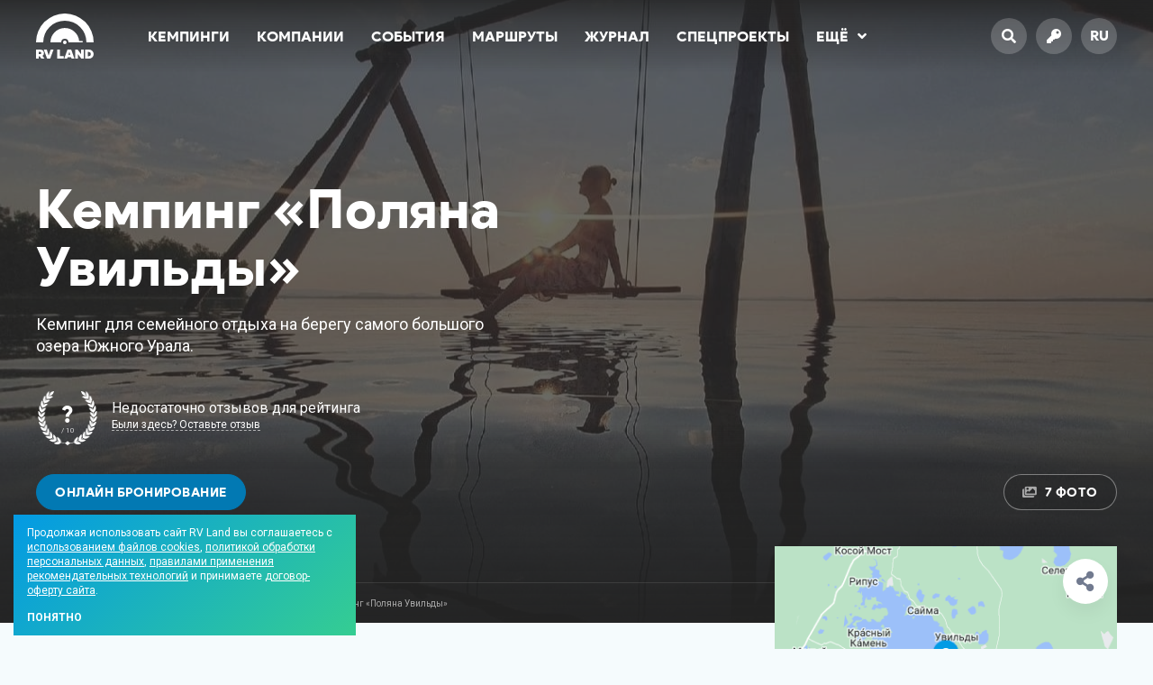

--- FILE ---
content_type: text/html; charset=UTF-8
request_url: https://rvland.ru/campings/kemping-polyana-uvildy/
body_size: 24063
content:
<!DOCTYPE html>
<html lang="ru">
<head>
	<meta charset="utf-8" />
	<meta name="viewport" content="width=device-width, initial-scale=1" />
	<meta name="robots" content="index,follow" />
	<meta name="theme-color" content="#039ae4" />
	<meta name="yandex-verification" content="0abbe9d5b50ab280" />
	<meta name="facebook-domain-verification" content="h7flrzvsao484e43ukwvgyfwn514oz" />
	<meta name="leaq-verification" content="1fd2adfa-4d42-4391-9323-60c6ab3a8426" />

	<title>Кемпинг &#171;Поляна Увильды&#187; — Кемпинг в Челябинской области</title>

	<meta name="description" content="Кемпинг для семейного отдыха на берегу самого большого озера Южного Урала." />
	<meta name="keywords" content="кемпинги, караванинг, автотуризм, автопутешествия, автодом, трейлер, кемпер, путешествия, кемпинги челябинской области" />

	<meta property="og:title" content="Кемпинг &#171;Поляна Увильды&#187; — Кемпинг в Челябинской области" />
	<meta property="og:description" content="Кемпинг для семейного отдыха на берегу самого большого озера Южного Урала." />
	<meta property="og:url" content="https://rvland.ru/campings/kemping-polyana-uvildy/" />
	<meta property="og:image" content="https://rvland.ru/wp-content/uploads/share/camping-44232.jpg?v=1710440585" />
	<meta property="og:image:secure_url" content="https://rvland.ru/wp-content/uploads/share/camping-44232.jpg?v=1710440585" />
	<meta property="og:image:width" content="1200" />
	<meta property="og:image:height" content="630" />
	<meta property="og:type" content="article" />
	<meta property="og:locale" content="ru_RU" />
	<meta property="og:site_name" content="RV Land" />
	<meta property="fb:app_id" content="182907592104974" />
	<meta property="vk:image" content="https://rvland.ru/wp-content/uploads/share/camping-44232.jpg?v=1710440585" />

	<meta name="twitter:card" content="summary_large_image" />
	<meta name="twitter:title" content="Кемпинг &#171;Поляна Увильды&#187; — Кемпинг в Челябинской области" />
	<meta name="twitter:description" content="Кемпинг для семейного отдыха на берегу самого большого озера Южного Урала." />
	<meta name="twitter:image" content="https://rvland.ru/wp-content/uploads/share/camping-44232.jpg?v=1710440585" />
	<meta name="twitter:site" content="@rvland_ru" />
	<meta name="twitter:creator" content="@rvland_ru" />

	<link rel="amphtml" href="https://rvland.ru/campings/kemping-polyana-uvildy/?amp" />
	<link rel="canonical" href="https://rvland.ru/campings/kemping-polyana-uvildy/" />
	
		<link rel="alternate" hreflang="en" href="https://rvland.ru/?lang=en" />
		<link rel="alternate" hreflang="fr" href="https://rvland.ru/?lang=fr" />
		<link rel="alternate" hreflang="de" href="https://rvland.ru/?lang=de" />
		<link rel="alternate" hreflang="it" href="https://rvland.ru/?lang=it" />
		<link rel="alternate" hreflang="es" href="https://rvland.ru/?lang=es" />
		<link rel="alternate" hreflang="fi" href="https://rvland.ru/?lang=fi" />
		<link rel="alternate" hreflang="iw" href="https://rvland.ru/?lang=iw" />
		<link rel="alternate" hreflang="tr" href="https://rvland.ru/?lang=tr" />
		<link rel="alternate" hreflang="zh-CN" href="https://rvland.ru/?lang=zh-CN" />
		<link rel="alternate" hreflang="ru" href="https://rvland.ru/?lang=ru" />
	
	<link rel="icon" href="https://rvland.ru/static/graphics/favicons/64x64.png?v194" />
	<link rel="icon" sizes="192x192" href="https://rvland.ru/static/graphics/favicons/192x192.png?v194" />
	<link rel="apple-touch-icon" type="image/png" href="https://rvland.ru/static/graphics/favicons/142x142.png?v194" />

	<link rel="stylesheet" type="text/css" href="https://fonts.googleapis.com/css?family=Roboto:400,700&display=swap&subset=cyrillic-ext" />
	<link rel="stylesheet" type="text/css" media="all" href="https://rvland.ru/static/styles/load.php?css=zVFujxTG&v194" />
	<link rel="stylesheet" type="text/css" media="all" href="https://rvland.ru/static/styles/load.php?css=Vokatt3x&v194" />

	<script type="text/javascript" src="https://rvland.ru/static/scripts/load.php?jvs=edtbPiTE&v194"></script>
	<script type="text/javascript" src="https://rvland.ru/static/scripts/load.php?jvs=Vokatt3x&v194"></script>
	<script type="text/javascript" src="https://rvland.ru/static/scripts/core/location.js?v194"></script>

	
<script data-host="https://pulse.rgb-media.ru" data-dnt="false" src="https://pulse.rgb-media.ru/js/script.js" id="ZwSg9rf6GA" async defer></script>

	</head>
<body class="size_is ">

<!-- Wrapper start -->
<div id="wrapper" class="load">
<!-- Wrapper start -->



<a name="top"></a>

<div id="menu" class="">
    <div class="container">
        <div class="row">
            <div class="col_xxs_12 col_xs_12 col_s_12 col_m_12 col_l_12">
                
                
        			<a href="https://rvland.ru" class="logo left item">
        				<img src="https://rvland.ru/static/graphics/logos/rvland_120x94_white.svg" alt="RV Land — Гид по лучшим кемпингам, всё о караванинге и автотуризме" />
        			</a>

        		
                <ul class="nav left txt_bld item">
        			<li id="menu-item-3374" class="menu-item menu-item-type-custom menu-item-object-custom menu-item-3374"><a href="/campings/">Кемпинги</a></li>
<li id="menu-item-3452" class="menu-item menu-item-type-custom menu-item-object-custom menu-item-3452"><a href="/companies/">Компании</a></li>
<li id="menu-item-3375" class="menu-item menu-item-type-custom menu-item-object-custom menu-item-3375"><a href="/events/">События</a></li>
<li id="menu-item-3376" class="menu-item menu-item-type-custom menu-item-object-custom menu-item-3376"><a href="/routes/">Маршруты</a></li>
<li id="menu-item-3377" class="menu-item menu-item-type-custom menu-item-object-custom menu-item-3377"><a href="/magazine/">Журнал</a></li>
<li id="menu-item-43679" class="menu-item menu-item-type-post_type menu-item-object-page menu-item-43679"><a href="https://rvland.ru/specials/">Спецпроекты</a></li>

                    <li>
                        <a href="javascript:;" class="more show_popover" data-pop-div="popover_menu_more" data-pop-on="hover" data-pop-side="bottom-left">Ещё<i class="fas fa-angle-down"></i></a>
                    </li>
        		</ul>

                <a href="javascript:;" class="burger txt_ac right fb_modal" data-src="#modal_menu">
                    <i class="fas fa-bars"></i>
                </a>

                <ul class="buttons right txt_bld txt_ac item">
                    <li>
        				<a href="javascript:;" class="rds_full fb_modal" data-src="#modal_search">
        					<i class="fas fa-search"></i>
        				</a>
        			</li>

                    
                        <li>
            				<a href="/login/" class="rds_full">
            					<i class="fas fa-key"></i>
            				</a>
            			</li>

        			
                    <li>
        				<a href="javascript:;" class="rds_full show_popover notranslate" data-pop-div="popover_lang" data-pop-on="hover" data-pop-side="bottom-left">
        					ru        				</a>
        			</li>
                </ul>

                <div class="hide_me">
                    <div id="popover_menu_more">
                        <ul class="popover_menu_more txt_bld rds_5 clear_after shdw_box_1">
                            <li id="menu-item-43681" class="menu-item menu-item-type-custom menu-item-object-custom menu-item-43681"><a href="https://rvland.ru/awards/">Camping Awards</a></li>
<li id="menu-item-43684" class="menu-item menu-item-type-custom menu-item-object-custom menu-item-43684"><a href="https://t.me/rvland">Телеграм-канал</a></li>
                        </ul>
                    </div>

                    
                    <div id="popover_lang">
                        <ul class="popover_lang rds_5 clear_after notranslate shdw_box_1">
                            <li class="txt_ac"><strong>Yes we speak your language</strong></li>

                            
                                <li class="lang">
                                    <a href="?lang=en" class="en waiting_link " data-lang="/ru/en">
                                        English                                    </a>
                                </li>

                            
                                <li class="lang">
                                    <a href="?lang=fr" class="fr waiting_link " data-lang="/ru/fr">
                                        Français                                    </a>
                                </li>

                            
                                <li class="lang">
                                    <a href="?lang=de" class="de waiting_link " data-lang="/ru/de">
                                        Deutsch                                    </a>
                                </li>

                            
                                <li class="lang">
                                    <a href="?lang=it" class="it waiting_link " data-lang="/ru/it">
                                        Italiano                                    </a>
                                </li>

                            
                                <li class="lang">
                                    <a href="?lang=es" class="es waiting_link " data-lang="/ru/es">
                                        Español                                    </a>
                                </li>

                            
                                <li class="lang">
                                    <a href="?lang=fi" class="fi waiting_link " data-lang="/ru/fi">
                                        Suomalainen                                    </a>
                                </li>

                            
                                <li class="lang">
                                    <a href="?lang=iw" class="iw waiting_link " data-lang="/ru/iw">
                                        עברית                                    </a>
                                </li>

                            
                                <li class="lang">
                                    <a href="?lang=tr" class="tr waiting_link " data-lang="/ru/tr">
                                        Türk Dili                                    </a>
                                </li>

                            
                                <li class="lang">
                                    <a href="?lang=zh-CN" class="zh-CN waiting_link " data-lang="/ru/zh-CN">
                                        中文                                    </a>
                                </li>

                            
                                <li class="lang">
                                    <a href="?lang=ru" class="ru waiting_link active" data-lang="/ru/ru">
                                        Русский                                    </a>
                                </li>

                                                    </ul>
                    </div>
                </div>
            </div>
        </div>
    </div>

    <a href="#top" class="scroll to_top fullsize"></a>
</div>


<script type="application/ld+json">[{"@context":"http://schema.org","@type":"Hotel","name":"Кемпинг &#171;Поляна Увильды&#187;","description":"Кемпинг для семейного отдыха на берегу самого большого озера Южного Урала.","image":"https://rvland.ru/wp-content/uploads/2023/09/rvland-1693926179.jpg","url":"https://rvland.ru/campings/kemping-polyana-uvildy/","priceRange":"Низкие цены","aggregateRating":{"@type":"AggregateRating","bestRating":10,"ratingValue":8.5,"ratingCount":4423},"address":{"@type":"PostalAddress","addressRegion":"Челябинская область","streetAddress":"с. Губернское, Аргаяшский район, Челябинская область, Россия","addressCountry":"RU","postalCode":"101000","addressLocality":"Челябинская область"},"telephone":"+7 (908) 709-94-61","email":"mail@rvland.ru"},{"@context":"http://schema.org","@type":"FAQPage","mainEntity":[{"@type":"Question","name":"Как сюда добраться?","acceptedAnswer":{"@type":"Answer","text":"Посмотрите <a href=\"https://rvland.ru/campings/kemping-polyana-uvildy/#map\">на карте</a>, как добраться до этого места или проложите маршрут используя <a href=\"https://rvland.ru/campings/kemping-polyana-uvildy/#map\">GPS координаты</a> места."}},{"@type":"Question","name":"Как связаться с Кемпинг &#171;Поляна Увильды&#187;?","acceptedAnswer":{"@type":"Answer","text":"Позвоните по телефону <a href=\"tel:+7 (908) 709-94-61\">+7 (908) 709-94-61</a>, напишите на почту <a href=\"mailto:mail@rvland.ru\">mail@rvland.ru</a> или посмотрите <a href=\"https://rvland.ru/campings/kemping-polyana-uvildy/\">другие контакты</a>."}},{"@type":"Question","name":"Как это место выглядит?","acceptedAnswer":{"@type":"Answer","text":"Изучите место для кемпинга подробнее — посмотрите <a href=\"https://rvland.ru/campings/kemping-polyana-uvildy/\">фотографии</a> территории от путешественников."}},{"@type":"Question","name":"Где находится Кемпинг &#171;Поляна Увильды&#187;?","acceptedAnswer":{"@type":"Answer","text":"Кемпинг &#171;Поляна Увильды&#187; находится по адресу: с. Губернское, Аргаяшский район, Челябинская область, Россия"}},{"@type":"Question","name":"Стоит ли посетить Кемпинг &#171;Поляна Увильды&#187;?","acceptedAnswer":{"@type":"Answer","text":"Кемпинг &#171;Поляна Увильды&#187; гости оценивают в <strong>8.5</strong> из 10 баллов. Узнайте больше, почитав <a href=\"https://rvland.ru/campings/kemping-polyana-uvildy/#reviews\">отзывы посетителей</a>."}},{"@type":"Question","name":"Сколько стоит пребывание в Кемпинг &#171;Поляна Увильды&#187;?","acceptedAnswer":{"@type":"Answer","text":"По нашим данным, в Кемпинг &#171;Поляна Увильды&#187; низкие цены на размещение. Вы можете уточнить стоимость <a href=\"https://rvland.ru/campings/kemping-polyana-uvildy/\">здесь</a>."}}]}]</script>



<div id="cover" class="mb_60">
	<div class="container inner txt_s_ac txt_xs_ac txt_xxs_ac">
		<div class="row">
			<div class="col_xxs_12 col_xs_12 col_s_12 col_m_8 col_l_8">
				<div class="title">
					
					<h1 class="heading txt_bld txt_60_64">Кемпинг &#171;Поляна Увильды&#187;</h1>

					<div class="desc txt_18_24">
						Кемпинг для семейного отдыха на берегу самого большого озера Южного Урала.					</div>

					
<div class="widget_rating">
	<div class="num txt_ac notranslate">
		<strong class="txt_bld">?</strong>
		<span>/ 10</span>
	</div>

	<div class="text">
		<strong>Недостаточно отзывов для рейтинга</strong>

		
			<a href="#addreview" class="link action scroll">Были здесь? Оставьте отзыв</a>

			</div>

</div>

					<a href="javascript:;" data-src="#rvland_booking" class="bttn bttn_40 mt_30 bttn_blue booking_open">Онлайн бронирование</a>
				</div>
			</div>

			<div class="col_xxs_12 col_xs_12 col_s_12 col_m_4 col_l_4">
				<div class="details txt_ar txt_s_ac txt_xs_ac txt_xxs_ac">
					<div class="media">
						
							<a href="javascript:;" class="bttn bttn_trans bttn_40" onclick="$('.gallery .wrapper .fb_images').eq(0).trigger('click'); return false;"><i class="fas fa-images"></i> 7 Фото</a>

											</div>
				</div>
			</div>
		</div>

			</div>

	
<div class="container widget_breadcrumbs hide_s hide_xs hide_xxs">
	<div class="row">
		<div class="col_xxs_12 col_xs_12 col_s_12 col_m_12 col_l_12">
			<div class="path">
				<div>
					<i class="fas fa-home-alt"></i>

					<div typeof="BreadcrumbList" vocab="https://schema.org/" xmlns:v="http://rdf.data-vocabulary.org/#">
						<span property="itemListElement" typeof="ListItem"><a property="item" typeof="WebPage" title="Перейти к RV Land." href="https://rvland.ru" class="home" ><span property="name">RV Land</span></a><meta property="position" content="1"></span> <em>&gt;</em> <span property="itemListElement" typeof="ListItem"><a property="item" typeof="WebPage" title="Перейти к Кемпинги." href="https://rvland.ru/campings/" class="archive post-camping-archive" ><span property="name">Кемпинги</span></a><meta property="position" content="2"></span> <em>&gt;</em> <span property="itemListElement" typeof="ListItem"><a property="item" typeof="WebPage" title="Go to the Россия Регион archives." href="https://rvland.ru/campings/region/rossiya/" class="taxonomy camping-region" ><span property="name">Россия</span></a><meta property="position" content="3"></span> <em>&gt;</em> <span property="itemListElement" typeof="ListItem"><a property="item" typeof="WebPage" title="Go to the Челябинская область Регион archives." href="https://rvland.ru/campings/region/chelyabinskaya-oblast/" class="taxonomy camping-region" ><span property="name">Челябинская область</span></a><meta property="position" content="4"></span> <em>&gt;</em> <span class="post post-camping current-item">Кемпинг &#171;Поляна Увильды&#187;</span>					</div>
				</div>
			</div>
		</div>
	</div>
</div>


	<div class="image fullsize img_cover img_fade" style="background-image:url('/thumbnail/?size=<1920&src=https://rvland.ru/wp-content/uploads/2023/09/rvland-1693926179.jpg');"></div>
</div>

<div id="content" class="single_camping">
	<div class="container">
		<div class="row">
			<div class="col_xxs_12 col_xs_12 col_s_12 col_m_8 col_l_8">
				<h2 class="ttl_l txt_24_28 txt_bld mb_30 txt_s_ac txt_xs_ac txt_xxs_ac">Описание кемпинга &#171;Поляна Увильды&#187;</h2>

				<div class="description mb_60">
					<div class="format_mce">
						
							<p>Кемпинг &#171;Поляна Увильды&#187; поляна находится на живописном берегу озера в Аргаяшском районе Челябинской области. В кемпинге есть различные способы размещения, здесь можно остановиться с палаткой, на караване и кемпере, а также в гостевых домиках. Комфортные условия для размещения и проживания, большая огороженная территория, охраняемое место под парковку машины, на территории не приветствуется алкоголь и сигареты, санитарные блоки (туалеты, душ, умывальники, скважина и питьевая вода), большое красивое, лечебное озеро Увильды, аренда палаток и инвентаря, много развлечений для взрослых и детей, гитарники (посиделки у костра под гитару, выступления артистов).</p>
<p><strong>Чем заняться</strong></p>
<ul>
<li>взрослые и детские туры;</li>
<li>разновозрастные программы;</li>
<li>площадка для мероприятий;</li>
<li>аренда SUP-бордов;</li>
<li>живописный закат.</li>
</ul>
<p><strong>Где поесть</strong></p>
<p>На территории кемпинга есть кафе-столовая. Ближайшие продуктовые магазины находятся в селе Губернское.</p>

											</div>

									</div>

				<h2 class="ttl_l txt_24_28 txt_bld mb_30 txt_s_ac txt_xs_ac txt_xxs_ac">Что есть кемпинге &#171;Поляна Увильды&#187; и рядом</h2>

				<div class="options mb_60">
					<div class="row">
						<div class="col_xxs_12 col_xs_6 col_s_4 col_m_6 col_l_4"><div class="item"><div class="icon txt_ac"><i class="fas fa-sign"></i></div><strong>Тип места<em title="Кемпинг &mdash; оборудованная площадка для автодомов и караванов со всеми необходимыми коммуникациями<br /><br />Стоянка &mdash; частично оборудованная площадка для автодомов и караванов<br /><br />Дикое место &mdash; для любителей отдыха вдали от цивилизации и удобств<br /><br />Ферма &mdash; Частное хозяйство, готовое принять и разместить караванеров" class="ttp_tp helper"><i class="fas fa-question-circle"></i></em></strong><span>Кемпинг</span></div></div><div class="col_xxs_12 col_xs_6 col_s_4 col_m_6 col_l_4"><div class="item"><div class="icon txt_ac"><i class="fas fa-map-marker-alt"></i></div><strong>Расположение<em title="Где расположено место" class="ttp_tp helper"><i class="fas fa-question-circle"></i></em></strong><span>На природе</span></div></div><div class="col_xxs_12 col_xs_6 col_s_4 col_m_6 col_l_4"><div class="item"><div class="icon txt_ac"><i class="fas fa-plug"></i></div><strong>Коммуникации<em title="Возможность подключения или использования различных внешних коммуникаций" class="ttp_tp helper"><i class="fas fa-question-circle"></i></em></strong><span>Вода</span><span>Электричество</span><span>Слив отходов</span></div></div><div class="col_xxs_12 col_xs_6 col_s_4 col_m_6 col_l_4"><div class="item"><div class="icon txt_ac"><i class="fas fa-calendar-alt"></i></div><strong>Сезонность<em title="Сезоны, в которые место доступно для поездки" class="ttp_tp helper"><i class="fas fa-question-circle"></i></em></strong><span>Всесезонный</span></div></div><div class="col_xxs_12 col_xs_6 col_s_4 col_m_6 col_l_4"><div class="item"><div class="icon txt_ac"><i class="fas fa-campground"></i></div><strong>Проживание<em title="Возможные варианты проживания" class="ttp_tp helper"><i class="fas fa-question-circle"></i></em></strong><span>Караван / автодом</span><span>Палатка</span><span>Гостевой домик</span></div></div><div class="col_xxs_12 col_xs_6 col_s_4 col_m_6 col_l_4"><div class="item"><div class="icon txt_ac"><i class="fas fa-shower"></i></div><strong>Санитария<em title="Санитарные условия" class="ttp_tp helper"><i class="fas fa-question-circle"></i></em></strong><span>Душ</span><span>Туалет</span></div></div><div class="col_xxs_12 col_xs_6 col_s_4 col_m_6 col_l_4"><div class="item"><div class="icon txt_ac"><i class="fas fa-paw"></i></div><strong>Питомцы<em title="Можно ли брать с собой домашних животных" class="ttp_tp helper"><i class="fas fa-question-circle"></i></em></strong><span>Можно</span></div></div><div class="col_xxs_12 col_xs_6 col_s_4 col_m_6 col_l_4"><div class="item"><div class="icon txt_ac"><i class="fas fa-utensils"></i></div><strong>Питание<em title="Организация питания" class="ttp_tp helper"><i class="fas fa-question-circle"></i></em></strong><span>Кафе</span><span>Столовая</span></div></div><div class="col_xxs_12 col_xs_6 col_s_4 col_m_6 col_l_4"><div class="item"><div class="icon txt_ac"><i class="fas fa-water"></i></div><strong>Водоём<em title="Наличие водоёма вблизи места для кемпинга" class="ttp_tp helper"><i class="fas fa-question-circle"></i></em></strong><span>Озеро</span></div></div><div class="col_xxs_12 col_xs_6 col_s_4 col_m_6 col_l_4"><div class="item"><div class="icon txt_ac"><i class="fas fa-ruble-sign"></i></div><strong>Стоимость<em title="Индекс стоимости различных услуг" class="ttp_tp helper"><i class="fas fa-question-circle"></i></em></strong><span>Демократично</span></div></div><div class="col_xxs_12 col_xs_6 col_s_4 col_m_6 col_l_4"><div class="item"><div class="icon txt_ac"><i class="fas fa-credit-card"></i></div><strong>Оплата картами<em title="Возможность оплаты услуг банковскими картами" class="ttp_tp helper"><i class="fas fa-question-circle"></i></em></strong><span>Карты не принимаются</span></div></div><div class="col_xxs_12 col_xs_6 col_s_4 col_m_6 col_l_4"><div class="item"><div class="icon txt_ac"><i class="fas fa-table-tennis"></i></div><strong>Отдых и развлечения<em title="Доступные развлечения на территории и поблизости" class="ttp_tp helper"><i class="fas fa-question-circle"></i></em></strong><span>Прокат техники</span><span>Прокат спортинвентаря</span><span>Экскурсии</span><span>Рыбалка</span><span>Активный отдых</span><span>Баня / сауна</span></div></div>					</div>
				</div>

				<h2 class="ttl_l txt_24_28 txt_bld mb_30 txt_s_ac txt_xs_ac txt_xxs_ac">Фото кемпинга &#171;Поляна Увильды&#187;</h2>

				<div class="gallery mb_60">
					<div class="wrapper">
						
						<div class="jgallery" data-jg-last="justify">
							<span></span><span></span><span></span><span></span>
							<span></span><span></span><span></span>

							
								<a href="https://rvland.ru/wp-content/uploads/2023/09/rvland-1693926176.jpg" class="fb_images img_improve img_hover jg_item" data-group="photo" data-caption="Кемпинг &#171;Поляна Увильды&#187; &lt;span&gt;&lt;em class=&quot;ttp_bt link help&quot; title=&quot;Кемпинг &mdash; оборудованная площадка для автодомов и караванов со всеми необходимыми коммуникациями&quot;&gt;Кемпинг&lt;/em&gt; на природе в Челябинской области (с. Губернское), Россия&lt;/span&gt;" data-thumb="/thumbnail/?size=600x400&zoom=1&src=https://rvland.ru/wp-content/uploads/2023/09/rvland-1693926176.jpg">
									<img src="/thumbnail/?size=600x400&zoom=1&src=https://rvland.ru/wp-content/uploads/2023/09/rvland-1693926176.jpg" alt="Фото Кемпинг &#171;Поляна Увильды&#187;" loading="lazy" />
								</a>

							
								<a href="https://rvland.ru/wp-content/uploads/2023/09/rvland-1693926176-1.jpg" class="fb_images img_improve img_hover jg_item" data-group="photo" data-caption="Кемпинг &#171;Поляна Увильды&#187; &lt;span&gt;&lt;em class=&quot;ttp_bt link help&quot; title=&quot;Кемпинг &mdash; оборудованная площадка для автодомов и караванов со всеми необходимыми коммуникациями&quot;&gt;Кемпинг&lt;/em&gt; на природе в Челябинской области (с. Губернское), Россия&lt;/span&gt;" data-thumb="/thumbnail/?size=600x400&zoom=1&src=https://rvland.ru/wp-content/uploads/2023/09/rvland-1693926176-1.jpg">
									<img src="/thumbnail/?size=600x400&zoom=1&src=https://rvland.ru/wp-content/uploads/2023/09/rvland-1693926176-1.jpg" alt="Фото Кемпинг &#171;Поляна Увильды&#187;" loading="lazy" />
								</a>

							
								<a href="https://rvland.ru/wp-content/uploads/2023/09/rvland-1693926177.jpg" class="fb_images img_improve img_hover jg_item" data-group="photo" data-caption="Кемпинг &#171;Поляна Увильды&#187; &lt;span&gt;&lt;em class=&quot;ttp_bt link help&quot; title=&quot;Кемпинг &mdash; оборудованная площадка для автодомов и караванов со всеми необходимыми коммуникациями&quot;&gt;Кемпинг&lt;/em&gt; на природе в Челябинской области (с. Губернское), Россия&lt;/span&gt;" data-thumb="/thumbnail/?size=600x400&zoom=1&src=https://rvland.ru/wp-content/uploads/2023/09/rvland-1693926177.jpg">
									<img src="/thumbnail/?size=600x400&zoom=1&src=https://rvland.ru/wp-content/uploads/2023/09/rvland-1693926177.jpg" alt="Фото Кемпинг &#171;Поляна Увильды&#187;" loading="lazy" />
								</a>

							
								<a href="https://rvland.ru/wp-content/uploads/2023/09/rvland-1693926178.jpg" class="fb_images img_improve img_hover jg_item" data-group="photo" data-caption="Кемпинг &#171;Поляна Увильды&#187; &lt;span&gt;&lt;em class=&quot;ttp_bt link help&quot; title=&quot;Кемпинг &mdash; оборудованная площадка для автодомов и караванов со всеми необходимыми коммуникациями&quot;&gt;Кемпинг&lt;/em&gt; на природе в Челябинской области (с. Губернское), Россия&lt;/span&gt;" data-thumb="/thumbnail/?size=600x400&zoom=1&src=https://rvland.ru/wp-content/uploads/2023/09/rvland-1693926178.jpg">
									<img src="/thumbnail/?size=600x400&zoom=1&src=https://rvland.ru/wp-content/uploads/2023/09/rvland-1693926178.jpg" alt="Фото Кемпинг &#171;Поляна Увильды&#187;" loading="lazy" />
								</a>

							
								<a href="https://rvland.ru/wp-content/uploads/2023/09/rvland-1693926178-1.jpg" class="fb_images img_improve img_hover jg_item" data-group="photo" data-caption="Кемпинг &#171;Поляна Увильды&#187; &lt;span&gt;&lt;em class=&quot;ttp_bt link help&quot; title=&quot;Кемпинг &mdash; оборудованная площадка для автодомов и караванов со всеми необходимыми коммуникациями&quot;&gt;Кемпинг&lt;/em&gt; на природе в Челябинской области (с. Губернское), Россия&lt;/span&gt;" data-thumb="/thumbnail/?size=600x400&zoom=1&src=https://rvland.ru/wp-content/uploads/2023/09/rvland-1693926178-1.jpg">
									<img src="/thumbnail/?size=600x400&zoom=1&src=https://rvland.ru/wp-content/uploads/2023/09/rvland-1693926178-1.jpg" alt="Фото Кемпинг &#171;Поляна Увильды&#187;" loading="lazy" />
								</a>

							
							
								<a href="javascript:;" class="jg_item more" onclick="$('.gallery .wrapper .fb_images').eq(5).trigger('click'); return false;">
									<div class="flex_center txt_ac">
										<i class="fas fa-images"></i>

										<strong class="txt_16_22">
											Посмотреть еще 2 фотографии<br />кемпинга &#171;Поляна Увильды&#187;										</strong>
									</div>

									<img src="/static/graphics/images/blur_6.jpg" />
								</a>

													</div>

						
							<a href="https://rvland.ru/wp-content/uploads/2023/09/rvland-1693926178-2.jpg" class="fb_images img_improve img_hover jg_item" data-group="photo" data-caption="Кемпинг &#171;Поляна Увильды&#187; &lt;span&gt;&lt;em class=&quot;ttp_bt link help&quot; title=&quot;Кемпинг &mdash; оборудованная площадка для автодомов и караванов со всеми необходимыми коммуникациями&quot;&gt;Кемпинг&lt;/em&gt; на природе в Челябинской области (с. Губернское), Россия&lt;/span&gt;" data-thumb="/thumbnail/?size=<250&src=https://rvland.ru/wp-content/uploads/2023/09/rvland-1693926178-2.jpg"></a>

						
							<a href="https://rvland.ru/wp-content/uploads/2023/09/rvland-1693926179.jpg" class="fb_images img_improve img_hover jg_item" data-group="photo" data-caption="Кемпинг &#171;Поляна Увильды&#187; &lt;span&gt;&lt;em class=&quot;ttp_bt link help&quot; title=&quot;Кемпинг &mdash; оборудованная площадка для автодомов и караванов со всеми необходимыми коммуникациями&quot;&gt;Кемпинг&lt;/em&gt; на природе в Челябинской области (с. Губернское), Россия&lt;/span&gt;" data-thumb="/thumbnail/?size=<250&src=https://rvland.ru/wp-content/uploads/2023/09/rvland-1693926179.jpg"></a>

						
													<div class="source">
								<i class="fas fa-copyright ttp_bt_lt" title="Источник фото"></i> https://vk.com/polyanayvildy							</div>
											</div>
				</div>

							</div>

			<div class="col_xxs_12 col_xs_12 col_s_12 col_m_4 col_l_4">
				<div class="sidebar mb_30 hide_xxs hide_xs hide_s">
					
					<div class="overlap">
						<div class="static_map">
							<a href="#map" class="scroll">
								<span class="bttn bttn_30 bttn_white"><i class="fas fa-map"></i> Посмотреть карту</span>
								<img src="https://rvland.ru/wp-content/uploads/static/map_44232.png?v=1697031085" alt="Карта Кемпинг &#171;Поляна Увильды&#187;" width="600" height="350" loading="lazy" />
							</a>
						</div>
					</div>

					<div class="grd_1">
						<div class="tagline txt_18_24">
							Кемпинг &#171;Поляна Увильды&#187; &mdash; <em class="ttp_bt link help" title="Кемпинг &mdash; оборудованная площадка для автодомов и караванов со всеми необходимыми коммуникациями">Кемпинг</em> на природе в Челябинской области (с. Губернское), Россия
							<div class="clear"></div>

							<a href="#addreview" class="review_it txt_12_16 rds_15 scroll">
								Уже бывали здесь?<br />
								Поделитесь своим отзывом
							</a>
						</div>

						<a href="javascript:;" data-src="#rvland_booking" class="booking bttn bttn_50 bttn_trans_white booking_open">Онлайн бронирование</a>

						<div class="contacts">
							
	<div class="widget_contact white">
		<div class="icon rds_full txt_ac ttp_lt" title="Адрес">
			<i class="fas fa-map-marker-alt"></i>		</div>

		<div class="label">
			Адрес		</div>

		<div class="method">
			<span>с. Губернское, Аргаяшский район, Челябинская область, Россия</span>		</div>
	</div>


	<div class="widget_contact white">
		<div class="icon rds_full txt_ac ttp_lt" title="Координаты">
			<i class="fas fa-directions"></i>		</div>

		<div class="label">
			Координаты		</div>

		<div class="method">
			<span class="notranslate">55.496158, 60.560922<em class="ttp_tp to_clipboard" title="Копировать" data-copy="55.496158,60.560922" data-copy-done="Координаты скопированы&lt;br /&gt;55.496158, 60.560922"><i class="fas fa-copy"></i></em></span><span class="notranslate">55°29'46.169", 60°33'39.319"<em class="ttp_tp to_clipboard" title="Копировать" data-copy="55°29&#039;46.169&quot;, 60°33&#039;39.319&quot;" data-copy-done="Координаты скопированы&lt;br /&gt;55°29&#039;46.169&quot;, 60°33&#039;39.319&quot;"><i class="fas fa-copy"></i></em></span>		</div>
	</div>


	<div class="widget_contact white">
		<div class="icon rds_full txt_ac ttp_lt" title="Телефон">
			<i class="fas fa-phone"></i>		</div>

		<div class="label">
			Телефон		</div>

		<div class="method">
			<span class="notranslate"><a href="tel:+79087099461" class="link">+7 (908) 709-94-61</a><em class="ttp_tp to_clipboard" title="Копировать" data-copy="+7 (908) 709-94-61" data-copy-done="Телефон скопирован&lt;br /&gt;+7 (908) 709-94-61"><i class="fas fa-copy"></i></em></span>		</div>
	</div>


	<div class="widget_contact white">
		<div class="icon rds_full txt_ac ttp_lt" title="Сайт">
			<i class="fas fa-link"></i>		</div>

		<div class="label">
			Сайт		</div>

		<div class="method">
			<span class="notranslate"><a href="/link/?url=VHVQR2RWSWsvdUtOeE5xdHRiV0g5Z0lpNmNPL2JEQjU0UnZzQ0hkQjhVVT0=" class="link" rel="nofollow" target="_blank">polyanauvildy.ru</a><em class="ttp_tp to_clipboard" title="Копировать" data-copy="https://polyanauvildy.ru/" data-copy-done="Ссылка скопирована&lt;br /&gt;polyanauvildy.ru"><i class="fas fa-copy"></i></em></span>		</div>
	</div>

						</div>

						
							<div class="social txt_ac">
								<h5>Кемпинг &#171;Поляна Увильды&#187; в соцсетях:</h5>

								<div class="list">
									
										<a href="/link/?url=TUVWeVlTRzBOVGtZQTZsT05tME5UNys4RkttaXR2L1dwc2xibUJpMjhNUT0=" rel="nofollow" target="_blank" class="rds_full ttp_tp" title="ВКонтакте">
											<i class="fab fa-vk"></i>										</a>

																	</div>
							</div>

											</div>
				</div>
			</div>
		</div>

		<div class="row">
			<div class="col_xxs_12 col_xs_12 col_s_12 col_m_8 col_l_8">
				<h2 class="ttl_l txt_24_28 txt_bld mb_30 txt_s_ac txt_xs_ac txt_xxs_ac">Кемпинг &#171;Поляна Увильды&#187; на карте</h2>
			</div>
		</div>

		<div class="map_area shdw_box_1 mb_30">
			<div class="row">
				<div class="col_xxs_12 col_xs_12 col_s_12 col_m_12 col_l_12">
									</div>

				<div class="col_xxs_12 col_xs_12 col_s_12 col_m_8 col_l_8">
					<a name="map" class="scroll_anchor"></a>

					

<div class="rvmap size_is">
	
	<div class="loading fullsize txt_ac">
		<div class="searching">
			Ещё секундочку		</div>
	</div>

	<div id="rvmap" class="map fullsize"></div>
</div>

<script rel="prefetch" src="https://rvland.ru/wp-content/themes/rvl/libraries/leaflet/leaflet.js?v40"></script>
<script rel="prefetch" src="https://rvland.ru/wp-content/themes/rvl/libraries/leaflet/markercluster.js"></script>
<script rel="prefetch" src="https://rvland.ru/wp-content/themes/rvl/libraries/leaflet/freezable.js"></script>
<script rel="prefetch" src="https://rvland.ru/wp-content/themes/rvl/items/rvmap.php?load=campings&single=1&ids=44232&v=4"></script>

<link rel="stylesheet" href="https://rvland.ru/wp-content/themes/rvl/libraries/leaflet/leaflet.css?v67" />
<link rel="stylesheet" href="https://rvland.ru/wp-content/themes/rvl/libraries/leaflet/markercluster.css" />

				</div>

				<div class="col_xxs_12 col_xs_12 col_s_12 col_m_4 col_l_4">
					<div class="map_context">
						<div class="row">
							<div class="col_xxs_12 col_xs_12 col_s_12 col_m_12 col_l_12">
								<a href="javascript:;" data-src="#rvland_booking" class="booking bttn bttn_50 bttn_blue mt_15 booking_open">Онлайн бронирование</a>
							</div>

							
								<div class="col_xxs_12 col_xs_6 col_s_6 col_m_12 col_l_12">
									
	<div class="widget_contact blue">
		<div class="icon rds_full txt_ac ttp_lt" title="Адрес">
			<i class="fas fa-map-marker-alt"></i>		</div>

		<div class="label">
			Адрес		</div>

		<div class="method">
			<span>с. Губернское, Аргаяшский район, Челябинская область, Россия</span>		</div>
	</div>


	<div class="widget_contact blue">
		<div class="icon rds_full txt_ac ttp_lt" title="Координаты">
			<i class="fas fa-directions"></i>		</div>

		<div class="label">
			Координаты		</div>

		<div class="method">
			<span class="notranslate">55.496158, 60.560922<em class="ttp_tp to_clipboard" title="Копировать" data-copy="55.496158,60.560922" data-copy-done="Координаты скопированы&lt;br /&gt;55.496158, 60.560922"><i class="fas fa-copy"></i></em></span><span class="notranslate">55°29'46.169", 60°33'39.319"<em class="ttp_tp to_clipboard" title="Копировать" data-copy="55°29&#039;46.169&quot;, 60°33&#039;39.319&quot;" data-copy-done="Координаты скопированы&lt;br /&gt;55°29&#039;46.169&quot;, 60°33&#039;39.319&quot;"><i class="fas fa-copy"></i></em></span>		</div>
	</div>

								</div>

								<div class="col_xxs_12 col_xs_6 col_s_6 col_m_12 col_l_12">
									
	<div class="widget_contact blue">
		<div class="icon rds_full txt_ac ttp_lt" title="Телефон">
			<i class="fas fa-phone"></i>		</div>

		<div class="label">
			Телефон		</div>

		<div class="method">
			<span class="notranslate"><a href="tel:+79087099461" class="link">+7 (908) 709-94-61</a><em class="ttp_tp to_clipboard" title="Копировать" data-copy="+7 (908) 709-94-61" data-copy-done="Телефон скопирован&lt;br /&gt;+7 (908) 709-94-61"><i class="fas fa-copy"></i></em></span>		</div>
	</div>


	<div class="widget_contact blue">
		<div class="icon rds_full txt_ac ttp_lt" title="Сайт">
			<i class="fas fa-link"></i>		</div>

		<div class="label">
			Сайт		</div>

		<div class="method">
			<span class="notranslate"><a href="/link/?url=VHVQR2RWSWsvdUtOeE5xdHRiV0g5Z0lpNmNPL2JEQjU0UnZzQ0hkQjhVVT0=" class="link" rel="nofollow" target="_blank">polyanauvildy.ru</a><em class="ttp_tp to_clipboard" title="Копировать" data-copy="https://polyanauvildy.ru/" data-copy-done="Ссылка скопирована&lt;br /&gt;polyanauvildy.ru"><i class="fas fa-copy"></i></em></span>		</div>
	</div>

								</div>

							
							<div class="col_xxs_12 col_xs_12 col_s_12 col_m_12 col_l_12">
								<div class="line"></div>
							</div>

							<div class="col_xxs_12 col_xs_6 col_s_6 col_m_12 col_l_12">
								<div class="more">
									<strong>Чтобы добраться до кемпинга &#171;Поляна Увильды&#187;, проложите маршрут в </strong>

									<a href="/link/?url=UGQwTVdVdXNaQXVMam1uYklBQnRlQXd5d0I0YWd6UUNTSzh3aFczcktyc0tDWWg4OE83NHlSQzZ1RWUza0xIZW01UWZ3c3hWOEsyTlhQK09QS2E2cUE9PQ==&force" target="_blank" rel="nofollow" class="link_undrl">Google Maps</a> или <a href="/link/?url=eldjVi9xVzA4KzBybVdJWDNJNVlaeFdNNE9IYktTTlNoaVk0a1l3RUt3V0NNRmlUU2wxOUoza0h3NldUYlVGait2MEpkc3NZWE5HVk5YemMrajlOMFE9PQ==&force" target="_blank" rel="nofollow" class="link_undrl">Яндекс.Картах</a>
								</div>
							</div>

							
								<div class="col_xxs_12 col_xs_6 col_s_6 col_m_12 col_l_12">
									<div class="more">
										<strong>Кемпинг &#171;Поляна Увильды&#187; в соцсетях:</strong>

										<div class="social">
											
												<a href="/link/?url=TUVWeVlTRzBOVGtZQTZsT05tME5UNys4RkttaXR2L1dwc2xibUJpMjhNUT0=" rel="nofollow" target="_blank" class="rds_full ttp_tp txt_ac" title="ВКонтакте">
													<i class="fab fa-vk"></i>												</a>

																					</div>
									</div>
								</div>

							
							<div class="col_xxs_12 col_xs_12 col_s_12 col_m_12 col_l_12">
								<div class="more">
									Ошибка в адресе или в контактах?<br />
									<a href="javascript:;" class="link fb_modal action ttp_bt" data-src="#modal_feedback" title="Кликните, чтобы написать об ошибке">Сообщите нам</a>, мы всё исправим
								</div>
							</div>

							<div class="col_xxs_12 col_xs_12 col_s_12 col_m_12 col_l_12">
								
								<div class="article txt_ac">
									<span><i class="fas fa-star"></i> Советы в дорогу:</span>

									<strong class="txt_16_22">
										<a href="https://rvland.ru/magazine/pokupat-avtodom-ili-brat-v-arendu-chto-luchshe/" class="link ttp_bt" target="_blank" title="Почитать совет">Покупать автодом или брать в аренду: что лучше?</a>
									</strong>
								</div>
							</div>
						</div>
					</div>
				</div>
			</div>
		</div>

		<div class="row">
			<div class="col_xxs_12 col_xs_12 col_s_12 col_m_8 col_l_8">
				
	<div class="widget_weather mb_60">
		<h3 class="txt_ac">Прогноз погоды кемпинге &#171;Поляна Увильды&#187;</h3>

		<div class="slider arrows_fade">
			
				<div class="card txt_ac ttp_tp" title="Облачно в течение всего дня&lt;br /&gt;&lt;br /&gt;Влажность &mdash; 89%&lt;br /&gt;Ветер &mdash; 6 м/с&lt;br /&gt;Давление &mdash; 767 мм. рт. ст.&lt;br /&gt;УФ-индекс &mdash; 1">
					<img src="https://rvland.ru/static/graphics/weather/fog.png" alt="fog" loading="lazy" />

					<div class="temp txt_bld">
						<strong>-10°</strong>
						<span>/&nbsp; -15°</span>
					</div>

					<div class="date">
						<strong>
							Завтра						</strong>

						<span>
							вторник						</span>
					</div>
				</div>

			
				<div class="card txt_ac ttp_tp" title="Облачно в течение всего дня&lt;br /&gt;&lt;br /&gt;Влажность &mdash; 86%&lt;br /&gt;Ветер &mdash; 8 м/с&lt;br /&gt;Давление &mdash; 772 мм. рт. ст.&lt;br /&gt;УФ-индекс &mdash; 2">
					<img src="https://rvland.ru/static/graphics/weather/fog.png" alt="fog" loading="lazy" />

					<div class="temp txt_bld">
						<strong>-13°</strong>
						<span>/&nbsp; -18°</span>
					</div>

					<div class="date">
						<strong>
							21 января						</strong>

						<span>
							среда						</span>
					</div>
				</div>

			
				<div class="card txt_ac ttp_tp" title="Облачно в течение всего дня&lt;br /&gt;&lt;br /&gt;Влажность &mdash; 84%&lt;br /&gt;Ветер &mdash; 12 м/с&lt;br /&gt;Давление &mdash; 775 мм. рт. ст.&lt;br /&gt;УФ-индекс &mdash; 1">
					<img src="https://rvland.ru/static/graphics/weather/fog.png" alt="fog" loading="lazy" />

					<div class="temp txt_bld">
						<strong>-15°</strong>
						<span>/&nbsp; -18°</span>
					</div>

					<div class="date">
						<strong>
							22 января						</strong>

						<span>
							четверг						</span>
					</div>
				</div>

			
				<div class="card txt_ac ttp_tp" title="Облачно в течение всего дня&lt;br /&gt;&lt;br /&gt;Влажность &mdash; 81%&lt;br /&gt;Ветер &mdash; 10 м/с&lt;br /&gt;Давление &mdash; 775 мм. рт. ст.&lt;br /&gt;УФ-индекс &mdash; 1">
					<img src="https://rvland.ru/static/graphics/weather/fog.png" alt="fog" loading="lazy" />

					<div class="temp txt_bld">
						<strong>-17°</strong>
						<span>/&nbsp; -20°</span>
					</div>

					<div class="date">
						<strong>
							23 января						</strong>

						<span>
							пятница						</span>
					</div>
				</div>

			
				<div class="card txt_ac ttp_tp" title="Облачно в течение всего дня&lt;br /&gt;&lt;br /&gt;Влажность &mdash; 79%&lt;br /&gt;Ветер &mdash; 12 м/с&lt;br /&gt;Давление &mdash; 774 мм. рт. ст.&lt;br /&gt;УФ-индекс &mdash; 1">
					<img src="https://rvland.ru/static/graphics/weather/fog.png" alt="fog" loading="lazy" />

					<div class="temp txt_bld">
						<strong>-18°</strong>
						<span>/&nbsp; -21°</span>
					</div>

					<div class="date">
						<strong>
							24 января						</strong>

						<span>
							суббота						</span>
					</div>
				</div>

			
				<div class="card txt_ac ttp_tp" title="Облачно в течение всего дня&lt;br /&gt;&lt;br /&gt;Влажность &mdash; 80%&lt;br /&gt;Ветер &mdash; 10 м/с&lt;br /&gt;Давление &mdash; 773 мм. рт. ст.&lt;br /&gt;УФ-индекс &mdash; 1">
					<img src="https://rvland.ru/static/graphics/weather/fog.png" alt="fog" loading="lazy" />

					<div class="temp txt_bld">
						<strong>-18°</strong>
						<span>/&nbsp; -20°</span>
					</div>

					<div class="date">
						<strong>
							25 января						</strong>

						<span>
							воскресенье						</span>
					</div>
				</div>

			
				<div class="card txt_ac ttp_tp" title="Облачно в течение всего дня&lt;br /&gt;&lt;br /&gt;Влажность &mdash; 80%&lt;br /&gt;Ветер &mdash; 9 м/с&lt;br /&gt;Давление &mdash; 773 мм. рт. ст.&lt;br /&gt;УФ-индекс &mdash; 1">
					<img src="https://rvland.ru/static/graphics/weather/cloudy.png" alt="cloudy" loading="lazy" />

					<div class="temp txt_bld">
						<strong>-18°</strong>
						<span>/&nbsp; -20°</span>
					</div>

					<div class="date">
						<strong>
							26 января						</strong>

						<span>
							понедельник						</span>
					</div>
				</div>

			
				<div class="card txt_ac ttp_tp" title="Частично облачно в течение дня&lt;br /&gt;&lt;br /&gt;Влажность &mdash; 72%&lt;br /&gt;Ветер &mdash; 17 м/с&lt;br /&gt;Давление &mdash; 769 мм. рт. ст.&lt;br /&gt;УФ-индекс &mdash; 2">
					<img src="https://rvland.ru/static/graphics/weather/partly-cloudy-day.png" alt="partly-cloudy-day" loading="lazy" />

					<div class="temp txt_bld">
						<strong>-17°</strong>
						<span>/&nbsp; -21°</span>
					</div>

					<div class="date">
						<strong>
							27 января						</strong>

						<span>
							вторник						</span>
					</div>
				</div>

			
				<div class="card txt_ac ttp_tp" title="Облачно в течение всего дня&lt;br /&gt;&lt;br /&gt;Влажность &mdash; 72%&lt;br /&gt;Ветер &mdash; 16 м/с&lt;br /&gt;Давление &mdash; 770 мм. рт. ст.&lt;br /&gt;УФ-индекс &mdash; 1">
					<img src="https://rvland.ru/static/graphics/weather/cloudy.png" alt="cloudy" loading="lazy" />

					<div class="temp txt_bld">
						<strong>-16°</strong>
						<span>/&nbsp; -25°</span>
					</div>

					<div class="date">
						<strong>
							28 января						</strong>

						<span>
							среда						</span>
					</div>
				</div>

			
				<div class="card txt_ac ttp_tp" title="Частично облачно в течение дня&lt;br /&gt;&lt;br /&gt;Влажность &mdash; 74%&lt;br /&gt;Ветер &mdash; 9 м/с&lt;br /&gt;Давление &mdash; 773 мм. рт. ст.&lt;br /&gt;УФ-индекс &mdash; 2">
					<img src="https://rvland.ru/static/graphics/weather/partly-cloudy-day.png" alt="partly-cloudy-day" loading="lazy" />

					<div class="temp txt_bld">
						<strong>-17°</strong>
						<span>/&nbsp; -27°</span>
					</div>

					<div class="date">
						<strong>
							29 января						</strong>

						<span>
							четверг						</span>
					</div>
				</div>

			
				<div class="card txt_ac ttp_tp" title="Частично облачно в течение дня&lt;br /&gt;&lt;br /&gt;Влажность &mdash; 74%&lt;br /&gt;Ветер &mdash; 6 м/с&lt;br /&gt;Давление &mdash; 774 мм. рт. ст.&lt;br /&gt;УФ-индекс &mdash; 2">
					<img src="https://rvland.ru/static/graphics/weather/partly-cloudy-day.png" alt="partly-cloudy-day" loading="lazy" />

					<div class="temp txt_bld">
						<strong>-19°</strong>
						<span>/&nbsp; -30°</span>
					</div>

					<div class="date">
						<strong>
							30 января						</strong>

						<span>
							пятница						</span>
					</div>
				</div>

			
				<div class="card txt_ac ttp_tp" title="Частично облачно в течение дня&lt;br /&gt;&lt;br /&gt;Влажность &mdash; 73%&lt;br /&gt;Ветер &mdash; 5 м/с&lt;br /&gt;Давление &mdash; 773 мм. рт. ст.&lt;br /&gt;УФ-индекс &mdash; 2">
					<img src="https://rvland.ru/static/graphics/weather/partly-cloudy-day.png" alt="partly-cloudy-day" loading="lazy" />

					<div class="temp txt_bld">
						<strong>-19°</strong>
						<span>/&nbsp; -31°</span>
					</div>

					<div class="date">
						<strong>
							31 января						</strong>

						<span>
							суббота						</span>
					</div>
				</div>

					</div>
	</div>


			</div>
		</div>

		<div class="row">
			<div class="col_xxs_12 col_xs_12 col_s_12 col_m_8 col_l_8">
				<h2 class="ttl_l txt_24_28 txt_bld mb_30 txt_s_ac txt_xs_ac txt_xxs_ac">Отзывы гостей кемпинга &#171;Поляна Увильды&#187;</h2>

				
<div class="reviews_summary img_cover txt_xxs_ac">
	<a name="addreview" class="scroll_anchor"></a>

	<div class="row no_gutter">
		<div class="col_xxs_12 col_xs_6 col_s_5 col_m_6 col_l_5">
			<div class="total part flex_center txt_al">
				<div class="count flex_center txt_ac notranslate">
					<strong class="txt_bld">?</strong>
					<span>/ 10</span>
				</div>

				
					<em>Пока нет отзывов</em>

					<span><a href="#addreview" class="link action scroll">Оставьте свой отзыв</a></span>

							</div>
		</div>

		<div class="col_xxs_12 col_xs_6 col_s_7 col_m_6 col_l_7">
			<div class="info part txt_12_16 flex_center">
				<p>Только на 100% подлинные и проверенные отзывы реальных туристов. <b class="rvland">RV Land</b> размещает как положительные, так и отрицательные мнения.</p>
			</div>
		</div>
	</div>
</div>

<form action="/request/" method="post" class="review_form shdw_box_1 waiting_form no_enter mb_30">
	
			<div class="required hide_me">
				<label for="username_1458109374">Ваше имя (Your name)</label>
				<input type="text" name="username" id="username_1458109374" value="Ваше имя" title="Your name" placeholder="Your name" tabindex="-1" autocomplete="off" required />

				<label for="email_1458109374">Ваша почта (Your email)</label>
				<input type="text" name="email" id="email_1458109374" value="mail@example.com" title="Your email" placeholder="Your email" tabindex="-1" autocomplete="off" required />

				<label for="website_1458109374">Ваш сайт (Your website)</label>
				<input type="text" name="website" id="website_1458109374" value="https://your-website.com" title="Your website" placeholder="Your website" tabindex="-1" autocomplete="off" required />

				<label for="comment_1458109374">Комментарий (Comment)</label>
				<textarea type="text" name="comment" id="comment_1458109374" title="Comment" placeholder="Comment" tabindex="-1" autocomplete="off" required>Comment here...</textarea>

				<label for="captcha_1458109374">Решите пример (Solve example) 1 + 8 =</label>
				<input type="text" name="captcha" id="captcha_1458109374" value="?" title="Antispam check" placeholder="Antispam check" tabindex="-1" autocomplete="off" required />
			</div>
		
	<input type="hidden" name="sfMCv8BdaYC4" value="44232" />

	<div class="title">
		<strong class="txt_18_24">Уже посещали кемпинг &#171;Поляна Увильды&#187;?</strong>
		<span class="txt_16_22">Добавьте свой отзыв об этом месте, расскажите другим путешественникам про ваш визит</span>
	</div>

	
		<div class="steps">
			<div class="step step_1">
				<div class="row">
					
					
					<div class="col_xxs_12 col_xs_12 col_s_12 col_m_12 col_l_12">
						<label class="lbl_ifld">
							<span>Заголовок отзыва</span>
							<em><i class="fas fa-font"></i></em>

							<input type="text" name="jwydloEUMITx" id="jwydloEUMITx_1218130651" class="fld" maxlength="75" />
						</label>
					</div>

					<div class="col_xxs_12 col_xs_12 col_s_6 col_m_6 col_l_6">
						<label class="lbl_ifld">
							<span>Что понравилось</span>
							<em><i class="fas fa-heart"></i></em>

							<textarea name="tssJpzAhY9U6" class="fld" id="tssJpzAhY9U6_1218130651" maxlength="2000"></textarea>
						</label>
					</div>

					<div class="col_xxs_12 col_xs_12 col_s_6 col_m_6 col_l_6">
						<label class="lbl_ifld">
							<span>Что не понравилось</span>
							<em><i class="fas fa-heart-broken"></i></em>

							<textarea type="text" name="k4tWT8wHofkU" class="fld" id="k4tWT8wHofkU_1218130651" maxlength="2000"></textarea>
						</label>
					</div>

					<div class="col_xxs_12 col_xs_12 col_s_12 col_m_12 col_l_12">
						<div class="nav txt_ar txt_xxs_ac">
							<a href="javascript:;" class="switch bttn bttn_40 bttn_blue" data-go="1">Продолжить</a>
						</div>
					</div>
				</div>
			</div>

			<div class="step step_2">
				<div class="row">
					
					
						<div class="col_xxs_12 col_xs_12 col_s_6 col_m_6 col_l_6">
							<div class="detailed_grade mb_15">
								<strong>
									Оснащение
									<em title="Возможность подключения к электричеству, слива отходов, заправки водой, качество покрытия парковочных мест, наличие общих зон (санузлов, душевых, кухни, прачечной и т.п.)" class="ttp_tp helper"><i class="fas fa-question-circle"></i></em>
								</strong>

								<span></span>

								<div class="stars">
									
										<label for="facilities_1">
											<input id="facilities_1" name="hMc5qFdeMsze" type="radio" value="1" />
											<b>1</b>
										</label>

									
										<label for="facilities_2">
											<input id="facilities_2" name="hMc5qFdeMsze" type="radio" value="2" />
											<b>2</b>
										</label>

									
										<label for="facilities_3">
											<input id="facilities_3" name="hMc5qFdeMsze" type="radio" value="3" />
											<b>3</b>
										</label>

									
										<label for="facilities_4">
											<input id="facilities_4" name="hMc5qFdeMsze" type="radio" value="4" />
											<b>4</b>
										</label>

									
										<label for="facilities_5">
											<input id="facilities_5" name="hMc5qFdeMsze" type="radio" value="5" />
											<b>5</b>
										</label>

									
										<label for="facilities_6">
											<input id="facilities_6" name="hMc5qFdeMsze" type="radio" value="6" />
											<b>6</b>
										</label>

									
										<label for="facilities_7">
											<input id="facilities_7" name="hMc5qFdeMsze" type="radio" value="7" />
											<b>7</b>
										</label>

									
										<label for="facilities_8">
											<input id="facilities_8" name="hMc5qFdeMsze" type="radio" value="8" />
											<b>8</b>
										</label>

									
										<label for="facilities_9">
											<input id="facilities_9" name="hMc5qFdeMsze" type="radio" value="9" />
											<b>9</b>
										</label>

									
										<label for="facilities_10">
											<input id="facilities_10" name="hMc5qFdeMsze" type="radio" value="10" />
											<b>10</b>
										</label>

																	</div>
							</div>
						</div>

					
						<div class="col_xxs_12 col_xs_12 col_s_6 col_m_6 col_l_6">
							<div class="detailed_grade mb_15">
								<strong>
									Комфорт
									<em title="Состояние общих зон (санузлов, душевых, кухни, прачечной и т.п.), оформление территории, соблюдение режима тишины" class="ttp_tp helper"><i class="fas fa-question-circle"></i></em>
								</strong>

								<span></span>

								<div class="stars">
									
										<label for="comfort_1">
											<input id="comfort_1" name="gDqhzv6VlbW4" type="radio" value="1" />
											<b>1</b>
										</label>

									
										<label for="comfort_2">
											<input id="comfort_2" name="gDqhzv6VlbW4" type="radio" value="2" />
											<b>2</b>
										</label>

									
										<label for="comfort_3">
											<input id="comfort_3" name="gDqhzv6VlbW4" type="radio" value="3" />
											<b>3</b>
										</label>

									
										<label for="comfort_4">
											<input id="comfort_4" name="gDqhzv6VlbW4" type="radio" value="4" />
											<b>4</b>
										</label>

									
										<label for="comfort_5">
											<input id="comfort_5" name="gDqhzv6VlbW4" type="radio" value="5" />
											<b>5</b>
										</label>

									
										<label for="comfort_6">
											<input id="comfort_6" name="gDqhzv6VlbW4" type="radio" value="6" />
											<b>6</b>
										</label>

									
										<label for="comfort_7">
											<input id="comfort_7" name="gDqhzv6VlbW4" type="radio" value="7" />
											<b>7</b>
										</label>

									
										<label for="comfort_8">
											<input id="comfort_8" name="gDqhzv6VlbW4" type="radio" value="8" />
											<b>8</b>
										</label>

									
										<label for="comfort_9">
											<input id="comfort_9" name="gDqhzv6VlbW4" type="radio" value="9" />
											<b>9</b>
										</label>

									
										<label for="comfort_10">
											<input id="comfort_10" name="gDqhzv6VlbW4" type="radio" value="10" />
											<b>10</b>
										</label>

																	</div>
							</div>
						</div>

					
						<div class="col_xxs_12 col_xs_12 col_s_6 col_m_6 col_l_6">
							<div class="detailed_grade mb_15">
								<strong>
									Чистота
									<em title="Чистота общих зон (санузлов, душевых, кухни, прачечной и т.п.) и территории кемпинга" class="ttp_tp helper"><i class="fas fa-question-circle"></i></em>
								</strong>

								<span></span>

								<div class="stars">
									
										<label for="cleanliness_1">
											<input id="cleanliness_1" name="hYPQm30A7nwJ" type="radio" value="1" />
											<b>1</b>
										</label>

									
										<label for="cleanliness_2">
											<input id="cleanliness_2" name="hYPQm30A7nwJ" type="radio" value="2" />
											<b>2</b>
										</label>

									
										<label for="cleanliness_3">
											<input id="cleanliness_3" name="hYPQm30A7nwJ" type="radio" value="3" />
											<b>3</b>
										</label>

									
										<label for="cleanliness_4">
											<input id="cleanliness_4" name="hYPQm30A7nwJ" type="radio" value="4" />
											<b>4</b>
										</label>

									
										<label for="cleanliness_5">
											<input id="cleanliness_5" name="hYPQm30A7nwJ" type="radio" value="5" />
											<b>5</b>
										</label>

									
										<label for="cleanliness_6">
											<input id="cleanliness_6" name="hYPQm30A7nwJ" type="radio" value="6" />
											<b>6</b>
										</label>

									
										<label for="cleanliness_7">
											<input id="cleanliness_7" name="hYPQm30A7nwJ" type="radio" value="7" />
											<b>7</b>
										</label>

									
										<label for="cleanliness_8">
											<input id="cleanliness_8" name="hYPQm30A7nwJ" type="radio" value="8" />
											<b>8</b>
										</label>

									
										<label for="cleanliness_9">
											<input id="cleanliness_9" name="hYPQm30A7nwJ" type="radio" value="9" />
											<b>9</b>
										</label>

									
										<label for="cleanliness_10">
											<input id="cleanliness_10" name="hYPQm30A7nwJ" type="radio" value="10" />
											<b>10</b>
										</label>

																	</div>
							</div>
						</div>

					
						<div class="col_xxs_12 col_xs_12 col_s_6 col_m_6 col_l_6">
							<div class="detailed_grade mb_15">
								<strong>
									Расположение
									<em title="Удобно ли расположен кемпинг" class="ttp_tp helper"><i class="fas fa-question-circle"></i></em>
								</strong>

								<span></span>

								<div class="stars">
									
										<label for="location_1">
											<input id="location_1" name="gcZgGZDFKBFm" type="radio" value="1" />
											<b>1</b>
										</label>

									
										<label for="location_2">
											<input id="location_2" name="gcZgGZDFKBFm" type="radio" value="2" />
											<b>2</b>
										</label>

									
										<label for="location_3">
											<input id="location_3" name="gcZgGZDFKBFm" type="radio" value="3" />
											<b>3</b>
										</label>

									
										<label for="location_4">
											<input id="location_4" name="gcZgGZDFKBFm" type="radio" value="4" />
											<b>4</b>
										</label>

									
										<label for="location_5">
											<input id="location_5" name="gcZgGZDFKBFm" type="radio" value="5" />
											<b>5</b>
										</label>

									
										<label for="location_6">
											<input id="location_6" name="gcZgGZDFKBFm" type="radio" value="6" />
											<b>6</b>
										</label>

									
										<label for="location_7">
											<input id="location_7" name="gcZgGZDFKBFm" type="radio" value="7" />
											<b>7</b>
										</label>

									
										<label for="location_8">
											<input id="location_8" name="gcZgGZDFKBFm" type="radio" value="8" />
											<b>8</b>
										</label>

									
										<label for="location_9">
											<input id="location_9" name="gcZgGZDFKBFm" type="radio" value="9" />
											<b>9</b>
										</label>

									
										<label for="location_10">
											<input id="location_10" name="gcZgGZDFKBFm" type="radio" value="10" />
											<b>10</b>
										</label>

																	</div>
							</div>
						</div>

					
						<div class="col_xxs_12 col_xs_12 col_s_6 col_m_6 col_l_6">
							<div class="detailed_grade mb_15">
								<strong>
									Персонал
									<em title="Дружелюбность, вежливость и отзывчивость персонала кемпинга" class="ttp_tp helper"><i class="fas fa-question-circle"></i></em>
								</strong>

								<span></span>

								<div class="stars">
									
										<label for="staff_1">
											<input id="staff_1" name="egZPtvAj7HfD" type="radio" value="1" />
											<b>1</b>
										</label>

									
										<label for="staff_2">
											<input id="staff_2" name="egZPtvAj7HfD" type="radio" value="2" />
											<b>2</b>
										</label>

									
										<label for="staff_3">
											<input id="staff_3" name="egZPtvAj7HfD" type="radio" value="3" />
											<b>3</b>
										</label>

									
										<label for="staff_4">
											<input id="staff_4" name="egZPtvAj7HfD" type="radio" value="4" />
											<b>4</b>
										</label>

									
										<label for="staff_5">
											<input id="staff_5" name="egZPtvAj7HfD" type="radio" value="5" />
											<b>5</b>
										</label>

									
										<label for="staff_6">
											<input id="staff_6" name="egZPtvAj7HfD" type="radio" value="6" />
											<b>6</b>
										</label>

									
										<label for="staff_7">
											<input id="staff_7" name="egZPtvAj7HfD" type="radio" value="7" />
											<b>7</b>
										</label>

									
										<label for="staff_8">
											<input id="staff_8" name="egZPtvAj7HfD" type="radio" value="8" />
											<b>8</b>
										</label>

									
										<label for="staff_9">
											<input id="staff_9" name="egZPtvAj7HfD" type="radio" value="9" />
											<b>9</b>
										</label>

									
										<label for="staff_10">
											<input id="staff_10" name="egZPtvAj7HfD" type="radio" value="10" />
											<b>10</b>
										</label>

																	</div>
							</div>
						</div>

					
						<div class="col_xxs_12 col_xs_12 col_s_6 col_m_6 col_l_6">
							<div class="detailed_grade mb_15">
								<strong>
									Цена / качество
									<em title="Соответствие стоимости услуг их качеству" class="ttp_tp helper"><i class="fas fa-question-circle"></i></em>
								</strong>

								<span></span>

								<div class="stars">
									
										<label for="ratio_1">
											<input id="ratio_1" name="nwdz0scQSMfB" type="radio" value="1" />
											<b>1</b>
										</label>

									
										<label for="ratio_2">
											<input id="ratio_2" name="nwdz0scQSMfB" type="radio" value="2" />
											<b>2</b>
										</label>

									
										<label for="ratio_3">
											<input id="ratio_3" name="nwdz0scQSMfB" type="radio" value="3" />
											<b>3</b>
										</label>

									
										<label for="ratio_4">
											<input id="ratio_4" name="nwdz0scQSMfB" type="radio" value="4" />
											<b>4</b>
										</label>

									
										<label for="ratio_5">
											<input id="ratio_5" name="nwdz0scQSMfB" type="radio" value="5" />
											<b>5</b>
										</label>

									
										<label for="ratio_6">
											<input id="ratio_6" name="nwdz0scQSMfB" type="radio" value="6" />
											<b>6</b>
										</label>

									
										<label for="ratio_7">
											<input id="ratio_7" name="nwdz0scQSMfB" type="radio" value="7" />
											<b>7</b>
										</label>

									
										<label for="ratio_8">
											<input id="ratio_8" name="nwdz0scQSMfB" type="radio" value="8" />
											<b>8</b>
										</label>

									
										<label for="ratio_9">
											<input id="ratio_9" name="nwdz0scQSMfB" type="radio" value="9" />
											<b>9</b>
										</label>

									
										<label for="ratio_10">
											<input id="ratio_10" name="nwdz0scQSMfB" type="radio" value="10" />
											<b>10</b>
										</label>

																	</div>
							</div>
						</div>

					
					<div class="col_xxs_12 col_xs_12 col_s_12 col_m_12 col_l_12">
						<div class="nav txt_ar txt_xxs_ac">
							<a href="javascript:;" class="switch bttn bttn_40 bttn_gray_border ttp_tp left" data-go="0" title="Изменить отзыв"><i class="fas fa-arrow-left"></i></a>

							
								<a href="javascript:;" class="switch bttn bttn_40 bttn_blue" data-go="2" disabled>Продолжить</a>

													</div>
					</div>
				</div>
			</div>

			
				<div class="step step_3">
					<div class="row">
						<div class="col_xxs_12 col_xs_6 col_s_6 col_m_6 col_l_6">
							<label class="lbl_ifld">
								<span>Ваше имя</span>
								<em><i class="fas fa-user"></i></em>

								<input type="text" name="kbhYuOLxCgQa" class="fld" id="kbhYuOLxCgQa_1218130651" maxlength="100" required />
							</label>
						</div>

						<div class="col_xxs_12 col_xs_6 col_s_6 col_m_6 col_l_6">
							<label class="lbl_ifld">
								<span>Ваша почта</span>
								<em><i class="fas fa-envelope"></i></em>

								<input type="email" name="hUY2MgPqHSma" pattern="^[^(\.)][a-z0-9._%+-]+@[a-z0-9.-]{1,50}+\.[a-z]{1,10}" class="fld" id="hUY2MgPqHSma_1218130651" required />
							</label>
						</div>

						<div class="col_xxs_12 col_xs_12 col_s_12 col_m_12 col_l_12">
							<div class="nav txt_ar txt_xxs_ac clear_after">
								<a href="javascript:;" class="switch bttn bttn_40 bttn_gray_border ttp_tp left" data-go="1" title="Изменить оценки"><i class="fas fa-arrow-left"></i></a>

								<label class="icheck switch left">
									<input type="checkbox" name="u8mLNtt7mhdH" value="true" onclick="$('button.add_review').attr('disabled', !$(this).is(':checked'));" checked />
									<span>Согласен с <a href="/legal/rules/" class="link" target="_blank">правилами</a></span>
								</label>

								<button type="submit" name="action" value="add_review" class="add_review bttn bttn_40 bttn_blue"><i class="fas fa-check"></i>Добавить отзыв</button>
							</div>
						</div>
					</div>
				</div>

					</div>

	
	<input type="hidden" name="action" value="add_review" />
</form>

<div class="reviews mb_60">
	<a name="reviews" class="scroll_anchor"></a>

	
<div class="widget_nothing txt_ac">
	
	<em><i class="fas fa-heart-broken"></i></em>

	<strong class="txt_18_24">
		К сожалению, пока никто не оставил отзывов об этом месте	</strong>

	<p class="txt_16_22">
		Если вы бывали тут, пожалуйста, оставьте ваш отзыв для кемпинга &#171;Поляна Увильды&#187;. Это занимает не более одной минуты, а другие путешественники будут вам очень благодарны.	</p>
</div>

	<div class="load_more mb_30 txt_ac">
		<div class="inner">
			
			<a href="#addreview" class="scroll bttn bttn_50 bttn_blue_border"><i class="fas fa-comment-medical"></i> Добавить свой отзыв</a>

			<br />

			<a href="javascript:;" class="link action txt_xs toggle_cb" data-tg-div="policy" data-tg-type="slide" data-tg-scroll="scroll">Политика в отношении отзывов</a>

			<div class="policy txt_12_16 txt_al">
				Мнение авторов отзывов может не совпадать с мнением редакции RV Land. Часто мы не согласны с авторами, но это не может являться причиной для удаления или редактирования отзывов.<br /><br />

				Редакция RV Land не несёт ответственность за содержание и достоверность информации, размещенной посетителями сайта в отзывах. Модерация отзывов не может гарантировать отсутствие злоупотреблений со стороны посетителей.<br /><br />

				Все отзывы и информация, размещенные посетителями сайта, являются субъективным мнением, личной оценкой лица, написавшего отзыв. Как правило, отзывы размещают гости кемпингов и клиенты компаний, руководствуясь своим опытом и высказывая свое личное мнение.<br /><br />

				Мы оставляем за собой право редактировать тексты отзывов, не изменяя их смысла. Например, удалять из отзывов ненормативную лексику или личные оскорбления.<br /><br />

				<a href="https://rvland.ru/legal/reviews/" target="_blank" class="link">Правила публикации отзывов</a>
			</div>
		</div>
	</div>
</div>
			</div>

			<div class="col_xxs_12 col_xs_12 col_s_12 col_m_4 col_l_4">
				<div class="sidebar_sticky mb_60">
					<div class="spacer"></div>

					<div class="sticky">
						
<div class="item_banner mb_30 cxumrt_593816">
	<a href="https://rvland.ru/banners/cvm4ovf1qxnqulvtv2owzjhqew9rzz09/" class="target cxumrt_593816" target="_blank" rel="nofollow">
		<div class="inner">
			<!--  -->

			<div class="splash splash_cxumrt_593816" style="background:#ab1e5f; color:#ffffff">
				<strong class="txt_18_24">Караванинг.рф</strong>
				<p>Единственный периодический журнал про путешествия с домом на колесах в России.</p>
				<span>караванинг.рф</span>
			</div>

			<div class="img img_cxumrt_593816 img_cover fullsize" style="background-image:url(https://rvland.ru/wp-content/uploads/2025/08/rvland-1754048868.jpg);"></div>
		</div>
	</a>

	</div>

					</div>
				</div>
			</div>
		</div>

		
		
<div class="widget_join_us mb_60 vkontakte">
	<div class="join_us_inner">
		<div class="join_us_c2a">
			<strong class="txt_bld txt_30_34">
				Подписывайся на <b class="rvland">RV Land</b> во ВКонтакте и выбирай лучшие кемпинги России			</strong>

			<p class="txt_18_24">
				Кемпинги, отзывы, советы по выбору маршрутов и проверенные компании. Узнавай, где можно отдохнуть в автодоме, какие удобства доступны и где выгоднее останавливаться.			</p>

			<a href="https://vk.com/rvland_ru" target="_blank" rel="me" class="bttn bttn_50 bttn_nrds mb_30">
				RV Land ВКонтакте			</a>

			<br />

			<span class="txt_12_16">
				<i>А еще <b class="rvland">RV Land</b> есть здесь:</i>

				
					<a href="https://t.me/rvland" target="_blank" rel="me" class="link">Телеграм</a>

				
					<a href="https://ok.ru/caravaning" target="_blank" rel="me" class="link">Одноклассники</a>

				
					<a href="https://www.youtube.com/@rvland_ru" target="_blank" rel="me" class="link">YouTube</a>

							</span>
		</div>

		<a href="https://vk.com/rvland_ru" target="_blank" rel="me" class="join_us_screen">
			<div style="background-image: url('/static/graphics/images/widget_join_us_screen_vkontakte.jpg?v2');"></div>
		</a>
	</div>
</div>

	</div>

	
	<div class="container_full context_items_slider attractions wavy img_cover mb_60">
		<div class="container">
			<div class="row">
				<div class="col_xxs_12 col_xs_12 col_s_8 col_m_6 col_l_6 push_s_2 push_m_3 push_l_3">
					<div class="ttl_xl txt_ac mb_60">
						<h4 class="h txt_30_34 txt_bld">Что посмотреть в Челябинской области</h4>
						<div class="d txt_18_24">Планируя посещение кемпинга &#171;Поляна Увильды&#187;, не забудьте про достопримечательности и интересные места на пути. Мы уже собрали для вас несколько локаций, выбирайте:</div>
					</div>
				</div>
			</div>
		</div>

		<div class="slider arrows_round">
			
				<div class="slide">
					
<div class="item_poi mb_30">
	<a href="https://rvland.ru/wp-content/uploads/poi/ChIJDzAVT_UgxUMRXeonXStW3NY.jpg" class="fb_images" data-group="attractions" data-caption="Двуглавая сопка&lt;span&gt;Златоуст, Челябинская обл., Россия, 456205 GPS: 55.2708452,59.7744884&lt;/span&gt;"></a>

	<div class="photo">
		<div class="thumb fullsize img_cover img_improve img_loader" data-img="/thumbnail/?size=x300&trim=1&src=https://rvland.ru/wp-content/uploads/poi/ChIJDzAVT_UgxUMRXeonXStW3NY.jpg"></div>
		<!-- <img src="https://rvland.ru/wp-content/uploads/poi/ChIJDzAVT_UgxUMRXeonXStW3NY.jpg" class="img" loading="lazy" alt="Двуглавая сопка" /> -->
	</div>

	<div class="desc txt_ac">
		<strong class="txt_24_28 txt_bld">Двуглавая сопка</strong>

		<div class="txt_12_16">
			Златоуст, Челябинская обл., Россия, 456205
			<span>
				GPS: 55.2708452,59.7744884 <em class="ttp_tp to_clipboard" title="Копировать" data-copy="55.2708452,59.7744884" data-copy-done="Координаты скопированы&lt;br /&gt;55.2708452,59.7744884"><i class="fas fa-copy"></i></em>
			</span>
		</div>
	</div>
</div>
				</div>

			
				<div class="slide">
					
<div class="item_poi mb_30">
	<a href="https://rvland.ru/wp-content/uploads/poi/ChIJQyeRF6T30UMRVXtztEWNeo4.jpg" class="fb_images" data-group="attractions" data-caption="Мавзолей Кесене&lt;span&gt;Варна, Челябинская обл., Россия, 457202 GPS: 53.3762547,61.0469156&lt;/span&gt;"></a>

	<div class="photo">
		<div class="thumb fullsize img_cover img_improve img_loader" data-img="/thumbnail/?size=x300&trim=1&src=https://rvland.ru/wp-content/uploads/poi/ChIJQyeRF6T30UMRVXtztEWNeo4.jpg"></div>
		<!-- <img src="https://rvland.ru/wp-content/uploads/poi/ChIJQyeRF6T30UMRVXtztEWNeo4.jpg" class="img" loading="lazy" alt="Мавзолей Кесене" /> -->
	</div>

	<div class="desc txt_ac">
		<strong class="txt_24_28 txt_bld">Мавзолей Кесене</strong>

		<div class="txt_12_16">
			Варна, Челябинская обл., Россия, 457202
			<span>
				GPS: 53.3762547,61.0469156 <em class="ttp_tp to_clipboard" title="Копировать" data-copy="53.3762547,61.0469156" data-copy-done="Координаты скопированы&lt;br /&gt;53.3762547,61.0469156"><i class="fas fa-copy"></i></em>
			</span>
		</div>
	</div>
</div>
				</div>

			
				<div class="slide">
					
<div class="item_poi mb_30">
	<a href="https://rvland.ru/wp-content/uploads/poi/ChIJM6NMAQUgxUMRbE8vUl0ZOII.jpg" class="fb_images" data-group="attractions" data-caption="Откликной Гребень&lt;span&gt;Златоуст, Челябинская обл., Россия, 456205 GPS: 55.2974719,59.8149841&lt;/span&gt;"></a>

	<div class="photo">
		<div class="thumb fullsize img_cover img_improve img_loader" data-img="/thumbnail/?size=x300&trim=1&src=https://rvland.ru/wp-content/uploads/poi/ChIJM6NMAQUgxUMRbE8vUl0ZOII.jpg"></div>
		<!-- <img src="https://rvland.ru/wp-content/uploads/poi/ChIJM6NMAQUgxUMRbE8vUl0ZOII.jpg" class="img" loading="lazy" alt="Откликной Гребень" /> -->
	</div>

	<div class="desc txt_ac">
		<strong class="txt_24_28 txt_bld">Откликной Гребень</strong>

		<div class="txt_12_16">
			Златоуст, Челябинская обл., Россия, 456205
			<span>
				GPS: 55.2974719,59.8149841 <em class="ttp_tp to_clipboard" title="Копировать" data-copy="55.2974719,59.8149841" data-copy-done="Координаты скопированы&lt;br /&gt;55.2974719,59.8149841"><i class="fas fa-copy"></i></em>
			</span>
		</div>
	</div>
</div>
				</div>

			
				<div class="slide">
					
<div class="item_poi mb_30">
	<a href="https://rvland.ru/wp-content/uploads/poi/ChIJzxgPof1ExEMRjophLsXHXNc.jpg" class="fb_images" data-group="attractions" data-caption="гора Сугомак&lt;span&gt;Челябинская обл., Россия, 456870 GPS: 55.7251953,60.4403804&lt;/span&gt;"></a>

	<div class="photo">
		<div class="thumb fullsize img_cover img_improve img_loader" data-img="/thumbnail/?size=x300&trim=1&src=https://rvland.ru/wp-content/uploads/poi/ChIJzxgPof1ExEMRjophLsXHXNc.jpg"></div>
		<!-- <img src="https://rvland.ru/wp-content/uploads/poi/ChIJzxgPof1ExEMRjophLsXHXNc.jpg" class="img" loading="lazy" alt="гора Сугомак" /> -->
	</div>

	<div class="desc txt_ac">
		<strong class="txt_24_28 txt_bld">гора Сугомак</strong>

		<div class="txt_12_16">
			Челябинская обл., Россия, 456870
			<span>
				GPS: 55.7251953,60.4403804 <em class="ttp_tp to_clipboard" title="Копировать" data-copy="55.7251953,60.4403804" data-copy-done="Координаты скопированы&lt;br /&gt;55.7251953,60.4403804"><i class="fas fa-copy"></i></em>
			</span>
		</div>
	</div>
</div>
				</div>

			
				<div class="slide">
					
<div class="item_poi mb_30">
	<a href="https://rvland.ru/wp-content/uploads/poi/ChIJgQsc7lzB2kMRJhJH7bvOIrg.jpg" class="fb_images" data-group="attractions" data-caption="Гора Большой Нургуш&lt;span&gt;Unnamed Rd, Челябинская обл.,, Челябинская обл., Россия, 456915 GPS: 54.8200322,59.1481875&lt;/span&gt;"></a>

	<div class="photo">
		<div class="thumb fullsize img_cover img_improve img_loader" data-img="/thumbnail/?size=x300&trim=1&src=https://rvland.ru/wp-content/uploads/poi/ChIJgQsc7lzB2kMRJhJH7bvOIrg.jpg"></div>
		<!-- <img src="https://rvland.ru/wp-content/uploads/poi/ChIJgQsc7lzB2kMRJhJH7bvOIrg.jpg" class="img" loading="lazy" alt="Гора Большой Нургуш" /> -->
	</div>

	<div class="desc txt_ac">
		<strong class="txt_24_28 txt_bld">Гора Большой Нургуш</strong>

		<div class="txt_12_16">
			Unnamed Rd, Челябинская обл.,, Челябинская обл., Россия, 456915
			<span>
				GPS: 54.8200322,59.1481875 <em class="ttp_tp to_clipboard" title="Копировать" data-copy="54.8200322,59.1481875" data-copy-done="Координаты скопированы&lt;br /&gt;54.8200322,59.1481875"><i class="fas fa-copy"></i></em>
			</span>
		</div>
	</div>
</div>
				</div>

			
				<div class="slide">
					
<div class="item_poi mb_30">
	<a href="https://rvland.ru/wp-content/uploads/poi/ChIJvWN-BA-y20MR_FI77DXaiA8.jpg" class="fb_images" data-group="attractions" data-caption="Пещера &quot;Колокольная&quot;&lt;span&gt;Серпиевский Пещерный Град Природный Парк,, Серпиевка, Челябинская обл., Россия, 456105 GPS: 54.8412886,57.8814589&lt;/span&gt;"></a>

	<div class="photo">
		<div class="thumb fullsize img_cover img_improve img_loader" data-img="/thumbnail/?size=x300&trim=1&src=https://rvland.ru/wp-content/uploads/poi/ChIJvWN-BA-y20MR_FI77DXaiA8.jpg"></div>
		<!-- <img src="https://rvland.ru/wp-content/uploads/poi/ChIJvWN-BA-y20MR_FI77DXaiA8.jpg" class="img" loading="lazy" alt="Пещера &quot;Колокольная&quot;" /> -->
	</div>

	<div class="desc txt_ac">
		<strong class="txt_24_28 txt_bld">Пещера "Колокольная"</strong>

		<div class="txt_12_16">
			Серпиевский Пещерный Град Природный Парк,, Серпиевка, Челябинская обл., Россия, 456105
			<span>
				GPS: 54.8412886,57.8814589 <em class="ttp_tp to_clipboard" title="Копировать" data-copy="54.8412886,57.8814589" data-copy-done="Координаты скопированы&lt;br /&gt;54.8412886,57.8814589"><i class="fas fa-copy"></i></em>
			</span>
		</div>
	</div>
</div>
				</div>

			
				<div class="slide">
					
<div class="item_poi mb_30">
	<a href="https://rvland.ru/wp-content/uploads/poi/ChIJoYT5GhAj20MRG2sVJ9a1kPI.jpg" class="fb_images" data-group="attractions" data-caption="Большие притёсы&lt;span&gt;р. Ай, Челябинская обл., Россия, 456924 GPS: 55.1537954,58.6917931&lt;/span&gt;"></a>

	<div class="photo">
		<div class="thumb fullsize img_cover img_improve img_loader" data-img="/thumbnail/?size=x300&trim=1&src=https://rvland.ru/wp-content/uploads/poi/ChIJoYT5GhAj20MRG2sVJ9a1kPI.jpg"></div>
		<!-- <img src="https://rvland.ru/wp-content/uploads/poi/ChIJoYT5GhAj20MRG2sVJ9a1kPI.jpg" class="img" loading="lazy" alt="Большие притёсы" /> -->
	</div>

	<div class="desc txt_ac">
		<strong class="txt_24_28 txt_bld">Большие притёсы</strong>

		<div class="txt_12_16">
			р. Ай, Челябинская обл., Россия, 456924
			<span>
				GPS: 55.1537954,58.6917931 <em class="ttp_tp to_clipboard" title="Копировать" data-copy="55.1537954,58.6917931" data-copy-done="Координаты скопированы&lt;br /&gt;55.1537954,58.6917931"><i class="fas fa-copy"></i></em>
			</span>
		</div>
	</div>
</div>
				</div>

			
				<div class="slide">
					
<div class="item_poi mb_30">
	<a href="https://rvland.ru/wp-content/uploads/poi/ChIJfQKH5feM2kMRsOXBFyMtTms.jpg" class="fb_images" data-group="attractions" data-caption="Ларкино ущелье&lt;span&gt;Тюлюк, Челябинская обл., Россия, 456102 GPS: 54.5935607,58.8269752&lt;/span&gt;"></a>

	<div class="photo">
		<div class="thumb fullsize img_cover img_improve img_loader" data-img="/thumbnail/?size=x300&trim=1&src=https://rvland.ru/wp-content/uploads/poi/ChIJfQKH5feM2kMRsOXBFyMtTms.jpg"></div>
		<!-- <img src="https://rvland.ru/wp-content/uploads/poi/ChIJfQKH5feM2kMRsOXBFyMtTms.jpg" class="img" loading="lazy" alt="Ларкино ущелье" /> -->
	</div>

	<div class="desc txt_ac">
		<strong class="txt_24_28 txt_bld">Ларкино ущелье</strong>

		<div class="txt_12_16">
			Тюлюк, Челябинская обл., Россия, 456102
			<span>
				GPS: 54.5935607,58.8269752 <em class="ttp_tp to_clipboard" title="Копировать" data-copy="54.5935607,58.8269752" data-copy-done="Координаты скопированы&lt;br /&gt;54.5935607,58.8269752"><i class="fas fa-copy"></i></em>
			</span>
		</div>
	</div>
</div>
				</div>

			
				<div class="slide">
					
<div class="item_poi mb_30">
	<a href="https://rvland.ru/wp-content/uploads/poi/ChIJm7o0_gRFxEMRTDAYvQ-Tkl8.jpg" class="fb_images" data-group="attractions" data-caption="Сугомакская пещера&lt;span&gt;Кыштым, Челябинская обл., Россия, 456870 GPS: 55.7147555,60.4604539&lt;/span&gt;"></a>

	<div class="photo">
		<div class="thumb fullsize img_cover img_improve img_loader" data-img="/thumbnail/?size=x300&trim=1&src=https://rvland.ru/wp-content/uploads/poi/ChIJm7o0_gRFxEMRTDAYvQ-Tkl8.jpg"></div>
		<!-- <img src="https://rvland.ru/wp-content/uploads/poi/ChIJm7o0_gRFxEMRTDAYvQ-Tkl8.jpg" class="img" loading="lazy" alt="Сугомакская пещера" /> -->
	</div>

	<div class="desc txt_ac">
		<strong class="txt_24_28 txt_bld">Сугомакская пещера</strong>

		<div class="txt_12_16">
			Кыштым, Челябинская обл., Россия, 456870
			<span>
				GPS: 55.7147555,60.4604539 <em class="ttp_tp to_clipboard" title="Копировать" data-copy="55.7147555,60.4604539" data-copy-done="Координаты скопированы&lt;br /&gt;55.7147555,60.4604539"><i class="fas fa-copy"></i></em>
			</span>
		</div>
	</div>
</div>
				</div>

			
				<div class="slide">
					
<div class="item_poi mb_30">
	<a href="https://rvland.ru/wp-content/uploads/poi/ChIJc_zfV84mxUMRbkroRo0_Jus.jpg" class="fb_images" data-group="attractions" data-caption="Национальный парк «Таганай»&lt;span&gt;Златоуст, Челябинская обл., Россия, 456205 GPS: 55.2208552,59.7340629&lt;/span&gt;"></a>

	<div class="photo">
		<div class="thumb fullsize img_cover img_improve img_loader" data-img="/thumbnail/?size=x300&trim=1&src=https://rvland.ru/wp-content/uploads/poi/ChIJc_zfV84mxUMRbkroRo0_Jus.jpg"></div>
		<!-- <img src="https://rvland.ru/wp-content/uploads/poi/ChIJc_zfV84mxUMRbkroRo0_Jus.jpg" class="img" loading="lazy" alt="Национальный парк «Таганай»" /> -->
	</div>

	<div class="desc txt_ac">
		<strong class="txt_24_28 txt_bld">Национальный парк «Таганай»</strong>

		<div class="txt_12_16">
			Златоуст, Челябинская обл., Россия, 456205
			<span>
				GPS: 55.2208552,59.7340629 <em class="ttp_tp to_clipboard" title="Копировать" data-copy="55.2208552,59.7340629" data-copy-done="Координаты скопированы&lt;br /&gt;55.2208552,59.7340629"><i class="fas fa-copy"></i></em>
			</span>
		</div>
	</div>
</div>
				</div>

			
				<div class="slide">
					
<div class="item_poi mb_30">
	<a href="https://rvland.ru/wp-content/uploads/poi/ChIJPYlPGAhj00MRSioj2nAbBp8.jpg" class="fb_images" data-group="attractions" data-caption="Наследницкая крепость&lt;span&gt;Челябинская обл., Россия, 457345 GPS: 52.1587447,60.3307876&lt;/span&gt;"></a>

	<div class="photo">
		<div class="thumb fullsize img_cover img_improve img_loader" data-img="/thumbnail/?size=x300&trim=1&src=https://rvland.ru/wp-content/uploads/poi/ChIJPYlPGAhj00MRSioj2nAbBp8.jpg"></div>
		<!-- <img src="https://rvland.ru/wp-content/uploads/poi/ChIJPYlPGAhj00MRSioj2nAbBp8.jpg" class="img" loading="lazy" alt="Наследницкая крепость" /> -->
	</div>

	<div class="desc txt_ac">
		<strong class="txt_24_28 txt_bld">Наследницкая крепость</strong>

		<div class="txt_12_16">
			Челябинская обл., Россия, 457345
			<span>
				GPS: 52.1587447,60.3307876 <em class="ttp_tp to_clipboard" title="Копировать" data-copy="52.1587447,60.3307876" data-copy-done="Координаты скопированы&lt;br /&gt;52.1587447,60.3307876"><i class="fas fa-copy"></i></em>
			</span>
		</div>
	</div>
</div>
				</div>

			
				<div class="slide">
					
<div class="item_poi mb_30">
	<a href="https://rvland.ru/wp-content/uploads/poi/ChIJE-_MSz0v0UMRDjx1VZ8puGo.jpg" class="fb_images" data-group="attractions" data-caption="Куранты&lt;span&gt;просп 455026, пр-т. К.Маркса, 102, Магнитогорск, Челябинская обл., Россия, 455044 GPS: 53.4070074,58.9794438&lt;/span&gt;"></a>

	<div class="photo">
		<div class="thumb fullsize img_cover img_improve img_loader" data-img="/thumbnail/?size=x300&trim=1&src=https://rvland.ru/wp-content/uploads/poi/ChIJE-_MSz0v0UMRDjx1VZ8puGo.jpg"></div>
		<!-- <img src="https://rvland.ru/wp-content/uploads/poi/ChIJE-_MSz0v0UMRDjx1VZ8puGo.jpg" class="img" loading="lazy" alt="Куранты" /> -->
	</div>

	<div class="desc txt_ac">
		<strong class="txt_24_28 txt_bld">Куранты</strong>

		<div class="txt_12_16">
			просп 455026, пр-т. К.Маркса, 102, Магнитогорск, Челябинская обл., Россия, 455044
			<span>
				GPS: 53.4070074,58.9794438 <em class="ttp_tp to_clipboard" title="Копировать" data-copy="53.4070074,58.9794438" data-copy-done="Координаты скопированы&lt;br /&gt;53.4070074,58.9794438"><i class="fas fa-copy"></i></em>
			</span>
		</div>
	</div>
</div>
				</div>

			
				<div class="slide">
					
<div class="item_poi mb_30">
	<a href="https://rvland.ru/wp-content/uploads/poi/ChIJS05yOyE920MR6IGizbYZYRs.jpg" class="fb_images" data-group="attractions" data-caption="Сикияз-Тамак&lt;span&gt;Челябинская обл., Россия, 456924 GPS: 55.1773818,58.602598&lt;/span&gt;"></a>

	<div class="photo">
		<div class="thumb fullsize img_cover img_improve img_loader" data-img="/thumbnail/?size=x300&trim=1&src=https://rvland.ru/wp-content/uploads/poi/ChIJS05yOyE920MR6IGizbYZYRs.jpg"></div>
		<!-- <img src="https://rvland.ru/wp-content/uploads/poi/ChIJS05yOyE920MR6IGizbYZYRs.jpg" class="img" loading="lazy" alt="Сикияз-Тамак" /> -->
	</div>

	<div class="desc txt_ac">
		<strong class="txt_24_28 txt_bld">Сикияз-Тамак</strong>

		<div class="txt_12_16">
			Челябинская обл., Россия, 456924
			<span>
				GPS: 55.1773818,58.602598 <em class="ttp_tp to_clipboard" title="Копировать" data-copy="55.1773818,58.602598" data-copy-done="Координаты скопированы&lt;br /&gt;55.1773818,58.602598"><i class="fas fa-copy"></i></em>
			</span>
		</div>
	</div>
</div>
				</div>

			
				<div class="slide">
					
<div class="item_poi mb_30">
	<a href="https://rvland.ru/wp-content/uploads/poi/ChIJ6YIBkLZIxUMRcsoUWNvi38E.jpg" class="fb_images" data-group="attractions" data-caption="Устиновский каньон&lt;span&gt;р., Миасс, Челябинская обл., Россия, 456387 GPS: 54.8697048,59.9696295&lt;/span&gt;"></a>

	<div class="photo">
		<div class="thumb fullsize img_cover img_improve img_loader" data-img="/thumbnail/?size=x300&trim=1&src=https://rvland.ru/wp-content/uploads/poi/ChIJ6YIBkLZIxUMRcsoUWNvi38E.jpg"></div>
		<!-- <img src="https://rvland.ru/wp-content/uploads/poi/ChIJ6YIBkLZIxUMRcsoUWNvi38E.jpg" class="img" loading="lazy" alt="Устиновский каньон" /> -->
	</div>

	<div class="desc txt_ac">
		<strong class="txt_24_28 txt_bld">Устиновский каньон</strong>

		<div class="txt_12_16">
			р., Миасс, Челябинская обл., Россия, 456387
			<span>
				GPS: 54.8697048,59.9696295 <em class="ttp_tp to_clipboard" title="Копировать" data-copy="54.8697048,59.9696295" data-copy-done="Координаты скопированы&lt;br /&gt;54.8697048,59.9696295"><i class="fas fa-copy"></i></em>
			</span>
		</div>
	</div>
</div>
				</div>

			
				<div class="slide">
					
<div class="item_poi mb_30">
	<a href="https://rvland.ru/wp-content/uploads/poi/ChIJcTxbHA7_xEMRNoC6CIzTxlY.jpg" class="fb_images" data-group="attractions" data-caption="Поклонная Гора&lt;span&gt;Карабаш, Челябинская обл., Россия, 456141 GPS: 55.4860114,60.254299&lt;/span&gt;"></a>

	<div class="photo">
		<div class="thumb fullsize img_cover img_improve img_loader" data-img="/thumbnail/?size=x300&trim=1&src=https://rvland.ru/wp-content/uploads/poi/ChIJcTxbHA7_xEMRNoC6CIzTxlY.jpg"></div>
		<!-- <img src="https://rvland.ru/wp-content/uploads/poi/ChIJcTxbHA7_xEMRNoC6CIzTxlY.jpg" class="img" loading="lazy" alt="Поклонная Гора" /> -->
	</div>

	<div class="desc txt_ac">
		<strong class="txt_24_28 txt_bld">Поклонная Гора</strong>

		<div class="txt_12_16">
			Карабаш, Челябинская обл., Россия, 456141
			<span>
				GPS: 55.4860114,60.254299 <em class="ttp_tp to_clipboard" title="Копировать" data-copy="55.4860114,60.254299" data-copy-done="Координаты скопированы&lt;br /&gt;55.4860114,60.254299"><i class="fas fa-copy"></i></em>
			</span>
		</div>
	</div>
</div>
				</div>

			
				<div class="slide">
					
<div class="item_poi mb_30">
	<a href="https://rvland.ru/wp-content/uploads/poi/ChIJ4c8eyZYWxEMRLdeMHWLcM4s.jpg" class="fb_images" data-group="attractions" data-caption="Гора Кобелиха&lt;span&gt;Челябинская обл., Россия, 456823 GPS: 55.982345,60.6291113&lt;/span&gt;"></a>

	<div class="photo">
		<div class="thumb fullsize img_cover img_improve img_loader" data-img="/thumbnail/?size=x300&trim=1&src=https://rvland.ru/wp-content/uploads/poi/ChIJ4c8eyZYWxEMRLdeMHWLcM4s.jpg"></div>
		<!-- <img src="https://rvland.ru/wp-content/uploads/poi/ChIJ4c8eyZYWxEMRLdeMHWLcM4s.jpg" class="img" loading="lazy" alt="Гора Кобелиха" /> -->
	</div>

	<div class="desc txt_ac">
		<strong class="txt_24_28 txt_bld">Гора Кобелиха</strong>

		<div class="txt_12_16">
			Челябинская обл., Россия, 456823
			<span>
				GPS: 55.982345,60.6291113 <em class="ttp_tp to_clipboard" title="Копировать" data-copy="55.982345,60.6291113" data-copy-done="Координаты скопированы&lt;br /&gt;55.982345,60.6291113"><i class="fas fa-copy"></i></em>
			</span>
		</div>
	</div>
</div>
				</div>

			
				<div class="slide">
					
<div class="item_poi mb_30">
	<a href="https://rvland.ru/wp-content/uploads/poi/ChIJU__bJ0cbxUMROJFmzT0J7Ms.jpg" class="fb_images" data-group="attractions" data-caption="Французская горка&lt;span&gt;Миасс, Челябинская обл., Россия, 456394 GPS: 55.2845007,60.1716742&lt;/span&gt;"></a>

	<div class="photo">
		<div class="thumb fullsize img_cover img_improve img_loader" data-img="/thumbnail/?size=x300&trim=1&src=https://rvland.ru/wp-content/uploads/poi/ChIJU__bJ0cbxUMROJFmzT0J7Ms.jpg"></div>
		<!-- <img src="https://rvland.ru/wp-content/uploads/poi/ChIJU__bJ0cbxUMROJFmzT0J7Ms.jpg" class="img" loading="lazy" alt="Французская горка" /> -->
	</div>

	<div class="desc txt_ac">
		<strong class="txt_24_28 txt_bld">Французская горка</strong>

		<div class="txt_12_16">
			Миасс, Челябинская обл., Россия, 456394
			<span>
				GPS: 55.2845007,60.1716742 <em class="ttp_tp to_clipboard" title="Копировать" data-copy="55.2845007,60.1716742" data-copy-done="Координаты скопированы&lt;br /&gt;55.2845007,60.1716742"><i class="fas fa-copy"></i></em>
			</span>
		</div>
	</div>
</div>
				</div>

			
				<div class="slide">
					
<div class="item_poi mb_30">
	<a href="https://rvland.ru/wp-content/uploads/poi/ChIJcbgND5dGxUMRdf9lY2E9U6E.jpg" class="fb_images" data-group="attractions" data-caption="Чашковский хребет&lt;span&gt;Миасс, Челябинская обл., Россия, 456388 GPS: 54.9055781,60.1034465&lt;/span&gt;"></a>

	<div class="photo">
		<div class="thumb fullsize img_cover img_improve img_loader" data-img="/thumbnail/?size=x300&trim=1&src=https://rvland.ru/wp-content/uploads/poi/ChIJcbgND5dGxUMRdf9lY2E9U6E.jpg"></div>
		<!-- <img src="https://rvland.ru/wp-content/uploads/poi/ChIJcbgND5dGxUMRdf9lY2E9U6E.jpg" class="img" loading="lazy" alt="Чашковский хребет" /> -->
	</div>

	<div class="desc txt_ac">
		<strong class="txt_24_28 txt_bld">Чашковский хребет</strong>

		<div class="txt_12_16">
			Миасс, Челябинская обл., Россия, 456388
			<span>
				GPS: 54.9055781,60.1034465 <em class="ttp_tp to_clipboard" title="Копировать" data-copy="54.9055781,60.1034465" data-copy-done="Координаты скопированы&lt;br /&gt;54.9055781,60.1034465"><i class="fas fa-copy"></i></em>
			</span>
		</div>
	</div>
</div>
				</div>

			
				<div class="slide">
					
<div class="item_poi mb_30">
	<a href="https://rvland.ru/wp-content/uploads/poi/ChIJjzMMKzMt20MRwVVyCCWMwiw.jpg" class="fb_images" data-group="attractions" data-caption="Историко-природный комплекс &quot;Порожская ГЭС&quot;&lt;span&gt;Пороги, Челябинская обл., Россия, 456928 GPS: 55.2815252,59.1352752&lt;/span&gt;"></a>

	<div class="photo">
		<div class="thumb fullsize img_cover img_improve img_loader" data-img="/thumbnail/?size=x300&trim=1&src=https://rvland.ru/wp-content/uploads/poi/ChIJjzMMKzMt20MRwVVyCCWMwiw.jpg"></div>
		<!-- <img src="https://rvland.ru/wp-content/uploads/poi/ChIJjzMMKzMt20MRwVVyCCWMwiw.jpg" class="img" loading="lazy" alt="Историко-природный комплекс &quot;Порожская ГЭС&quot;" /> -->
	</div>

	<div class="desc txt_ac">
		<strong class="txt_24_28 txt_bld">Историко-природный комплекс "Порожская ГЭС"</strong>

		<div class="txt_12_16">
			Пороги, Челябинская обл., Россия, 456928
			<span>
				GPS: 55.2815252,59.1352752 <em class="ttp_tp to_clipboard" title="Копировать" data-copy="55.2815252,59.1352752" data-copy-done="Координаты скопированы&lt;br /&gt;55.2815252,59.1352752"><i class="fas fa-copy"></i></em>
			</span>
		</div>
	</div>
</div>
				</div>

			
				<div class="slide">
					
<div class="item_poi mb_30">
	<a href="https://rvland.ru/wp-content/uploads/poi/ChIJg6SDhkEk20MRcm4r-wE1WnM.jpg" class="fb_images" data-group="attractions" data-caption="Туннель реки Каменка. Штольня&lt;span&gt;Межевой, Челябинская обл., Россия, 456905 GPS: 55.1545977,58.8067299&lt;/span&gt;"></a>

	<div class="photo">
		<div class="thumb fullsize img_cover img_improve img_loader" data-img="/thumbnail/?size=x300&trim=1&src=https://rvland.ru/wp-content/uploads/poi/ChIJg6SDhkEk20MRcm4r-wE1WnM.jpg"></div>
		<!-- <img src="https://rvland.ru/wp-content/uploads/poi/ChIJg6SDhkEk20MRcm4r-wE1WnM.jpg" class="img" loading="lazy" alt="Туннель реки Каменка. Штольня" /> -->
	</div>

	<div class="desc txt_ac">
		<strong class="txt_24_28 txt_bld">Туннель реки Каменка. Штольня</strong>

		<div class="txt_12_16">
			Межевой, Челябинская обл., Россия, 456905
			<span>
				GPS: 55.1545977,58.8067299 <em class="ttp_tp to_clipboard" title="Копировать" data-copy="55.1545977,58.8067299" data-copy-done="Координаты скопированы&lt;br /&gt;55.1545977,58.8067299"><i class="fas fa-copy"></i></em>
			</span>
		</div>
	</div>
</div>
				</div>

					</div>

		<div class="container">
			<div class="row">
				<div class="col_xxs_12 col_xs_12 col_s_12 col_m_12 col_l_12">
					<div class="context_items_more txt_ac mb_30">
						<a href="https://rvland.ru/explore/russia/chelyabinskaya-oblast/" class="bttn bttn_50 bttn_blue">Исследуйте Челябинскую область</a>
					</div>

					<div class="context_items_source txt_12_16 txt_ac mb_30">
						Вся информация о достопримечательностях в Челябинской области получена через открытые API сервиса Google Карты. Отображаемые фотографии принадлежат их авторам и используются, согласно <a href="https://support.google.com/contributionpolicy/answer/7412443?hl=ru" class="link_undrl" target="_blank" rel="nofollow">правилам Google Maps Platform API</a>.
					</div>
				</div>
			</div>
		</div>
	</div>

	
<div class="container_full widget_addnew img_contain mb_60">
	<div class="container">
		<div class="row">
			<div class="col_xxs_12 col_xs_12 col_s_6 col_m_6 col_l_6">
				<div class="artwork img_contain"></div>
			</div>

			<div class="col_xxs_12 col_xs_12 col_s_6 col_m_6 col_l_6">
				<div class="c2a flex_center txt_xs_ac txt_xxs_ac">
					<div>
						<h5 class="txt_bld txt_30_34">Знаете интересное место для кемпинга? Добавьте его на <b class="rvland">RV Land</b>!</h5>

						<p class="txt_18_24">Поделитесь с другими путешественниками местом, куда можно отправиться с домом на колёсах. Это может быть любая локация: кемпинг, стоянка или дикое место на природе. От вас потребуется пара минут времени, а затем мы всё проверим и добавим новую точку на карту.</p>

						<a href="/add/" class="bttn bttn_50 bttn_blue"><i class="fas fa-plus"></i> Добавить</a>
					</div>
				</div>
			</div>
		</div>
	</div>
</div>

	
<script>
	function instaphotoLoad() {
		var preview = $('.modal_show_yourself .instaphoto_preview');

		preview.height(preview.width() + 50)
		.find('.iframe')
		.width($('.modal_show_yourself .instaphoto_preview').width())
		.height($('.modal_show_yourself .instaphoto_preview').width() + 50);
	}

	$(window).on('resize', function() {

		instaphotoLoad();

	});

	$(document).ready(function() {

		// Load iframes

		$('.widget_show_yourself .create').on('click', function() {
			var modal = $(this).data('src');
			var iframe = $(modal).find('.iframe');

			iframe.attr('src', iframe.data('src'));
		});

		// Instaphoto

		$('.modal_show_yourself .instaphoto_preview .iframe').on('load', function() {
			instaphotoLoad();
		});

		$('.modal_show_yourself label input[name="instaphoto_style"]').on('change', function() {
			var style = $('.modal_show_yourself label input[name="instaphoto_style"]:checked').val();
			var iframe = $('.modal_show_yourself .instaphoto_preview .iframe');

			var src = new URL(iframe.attr('src'));
			src.searchParams.set('style', style);
			iframe.attr('src', src.href);
		});

		$('.modal_show_yourself .instaphoto_thumbs a').each(function() {
			$(this).click(function() {
				var image = $(this).data('image');
				var iframe = $('.modal_show_yourself .instaphoto_preview .iframe');

				var src = new URL(iframe.attr('src'));
				src.searchParams.set('img', image);

				iframe.attr('src', src.href);

				$('.modal_show_yourself .instaphoto_thumbs a').removeClass('active');
				$(this).addClass('active');
			});
		});

		// Badge

		function updateCode() {
			var src = $('.modal_show_yourself .badge_preview .iframe').attr('src');
			var size = $('.modal_show_yourself label input[name="badge_size"]:checked').val();
			var sizes = size.split('x');

			$('.modal_show_yourself .code').val('<iframe src="' + src + '" width="' + sizes[0] + '" height="' + sizes[1] + '" frameborder="0" loading="lazy"></iframe>');
		}

		$('.modal_show_yourself label input[name="badge_style"]').on('change', function() {
			var style = $('.modal_show_yourself label input[name="badge_style"]:checked').val();
			var iframe = $('.modal_show_yourself .badge_preview .iframe');

			var src = new URL(iframe.attr('src'));
			src.searchParams.set('style', style);
			iframe.fadeOut(300);

			setTimeout(function() {
				iframe.attr('src', src.href);
				updateCode();
			}, 500);

			setTimeout(function() {
				iframe.fadeIn(300);
			}, 2500);
		});

		$('.modal_show_yourself label input[name="badge_size"]').on('change', function() {
			var size = $('.modal_show_yourself label input[name="badge_size"]:checked').val();
			var iframe = $('.modal_show_yourself .badge_preview .iframe');
			var sizes = size.split('x');

			var src = new URL(iframe.attr('src'));
			src.searchParams.set('size', size);
			iframe.fadeOut(300);

			setTimeout(function() {
				iframe.attr('src', src.href).attr('width', sizes[0]).attr('height', sizes[1]);
				updateCode();
			}, 500);

			setTimeout(function() {
				iframe.fadeIn(300);
			}, 2500);
		});

		// Click to copy

		$('.modal_show_yourself .code').on('click', function() {
			$(this).select();
		});

	});
</script>

<div class="container widget_show_yourself mb_30">
	<div class="row">
		<div class="col_xxs_12 col_xs_12 col_s_12 col_m_4 col_l_4 push_l_8 push_m_8">
			<div class="megaphone mb_30">
				<div class="image img_contain"></div>
			</div>
		</div>

		<div class="col_xxs_12 col_xs_6 col_s_6 col_m_4 col_l_4 pull_l_4 pull_m_4">
			<a href="javascript:;" class="create mb_30 fb_modal" data-src="#modal_show_yourself_instaphoto">
				<i class="fas fa-image"></i>

				<strong class="txt_bld txt_18_24">Фото для соцсетей</strong>

				<p class="txt_16_22 mb_15">Создайте картинку с&nbsp;анонсом этого кемпинга или его рейтингом для публикации в&nbsp;соцсетях.</p>

				<span class="bttn bttn_30 bttn_blue">Создать</span>
			</a>
		</div>

		<div class="col_xxs_12 col_xs_6 col_s_6 col_m_4 col_l_4 pull_l_4 pull_m_4">
			<a href="javascript:;" class="create mb_30 fb_modal" data-src="#modal_show_yourself_badge">
				<i class="fas fa-award"></i>

				<strong class="txt_bld txt_18_24">Бейдж с рейтингом</strong>

				<p class="txt_16_22 mb_15">Для установки на&nbsp;сайт этого кемпинга. Покажите высокую оценку от&nbsp;ваших гостей.</p>

				<span class="bttn bttn_30 bttn_blue">Создать</span>
			</a>
		</div>
	</div>
</div>

<div class="hide_me">
	<div class="modal_window" id="modal_show_yourself_instaphoto">
		<div class="modal_title txt_40_44 txt_bld">
			<i class="fab fa-instagram"></i> Фото для соцсетей
		</div>

		<form class="modal_inner modal_show_yourself">
			<div class="mb_15">
				<strong class="mb_15">Макет</strong>

				<label class="icheck radio mb_15">
					<input type="radio" name="instaphoto_style" value="announce" checked />
					<span>Анонс</span>
				</label>

				<label class="icheck radio mb_15">
					<input type="radio" name="instaphoto_style" value="rating" />
					<span>Рейтинг</span>
				</label>
			</div>

			
				<div class="mb_15">
					<strong class="mb_15">Выбор фото</strong>

					<ul class="instaphoto_thumbs">
						
							<li>
								<a href="javascript:;" data-image="44271" class="active">
									<img src="/thumbnail/?size=50x50&src=https://rvland.ru/wp-content/uploads/2023/09/rvland-1693926176.jpg" loading="lazy" />
								</a>
							</li>

						
							<li>
								<a href="javascript:;" data-image="44272" class="">
									<img src="/thumbnail/?size=50x50&src=https://rvland.ru/wp-content/uploads/2023/09/rvland-1693926176-1.jpg" loading="lazy" />
								</a>
							</li>

						
							<li>
								<a href="javascript:;" data-image="44273" class="">
									<img src="/thumbnail/?size=50x50&src=https://rvland.ru/wp-content/uploads/2023/09/rvland-1693926177.jpg" loading="lazy" />
								</a>
							</li>

						
							<li>
								<a href="javascript:;" data-image="44274" class="">
									<img src="/thumbnail/?size=50x50&src=https://rvland.ru/wp-content/uploads/2023/09/rvland-1693926178.jpg" loading="lazy" />
								</a>
							</li>

						
							<li>
								<a href="javascript:;" data-image="44275" class="">
									<img src="/thumbnail/?size=50x50&src=https://rvland.ru/wp-content/uploads/2023/09/rvland-1693926178-1.jpg" loading="lazy" />
								</a>
							</li>

						
							<li>
								<a href="javascript:;" data-image="44276" class="">
									<img src="/thumbnail/?size=50x50&src=https://rvland.ru/wp-content/uploads/2023/09/rvland-1693926178-2.jpg" loading="lazy" />
								</a>
							</li>

						
							<li>
								<a href="javascript:;" data-image="44277" class="">
									<img src="/thumbnail/?size=50x50&src=https://rvland.ru/wp-content/uploads/2023/09/rvland-1693926179.jpg" loading="lazy" />
								</a>
							</li>

											</ul>
				</div>

			
			<strong class="mb_15">Предпросмотр</strong>

			<div class="instaphoto_preview">
				<iframe data-src="https://rvland.ru/tools/instaphoto/?id=44232&img=44271&style=announce" allowtransparency="true" class="iframe"></iframe>
			</div>
		</form>
	</div>

	<div class="modal_window" id="modal_show_yourself_badge">
		<div class="modal_title txt_40_44 txt_bld">
			<i class="fas fa-award"></i> Бейдж с рейтингом
		</div>

		<form class="modal_inner modal_show_yourself">
			<div class="mb_15">
				<strong class="mb_15">Цвет</strong>

				<label class="icheck radio mb_15">
					<input type="radio" name="badge_style" value="bright" checked />
					<span>Яркий</span>
				</label>

				<label class="icheck radio mb_15">
					<input type="radio" name="badge_style" value="blue" />
					<span>Синий</span>
				</label>

				<label class="icheck radio mb_15">
					<input type="radio" name="badge_style" value="green" />
					<span>Зеленый</span>
				</label>
			</div>

			<div class="mb_15">
				<strong class="mb_15">Размер</strong>

				<label class="icheck radio mb_15">
					<input type="radio" name="badge_size" value="220x90" />
					<span>220x90</span>
				</label>

				<label class="icheck radio mb_15">
					<input type="radio" name="badge_size" value="150x50" checked />
					<span>150x50</span>
				</label>
			</div>

			<strong class="mb_15">Предпросмотр</strong>

			<div class="badge_preview mb_30">
				<iframe data-src="https://rvland.ru/tools/badge/?id=44232&size=150x50&style=bright" width="150" height="50" allowtransparency="true" class="iframe" loading="lazy"></iframe>
			</div>

			<strong class="mb_15">Код бейджа</strong>

			<textarea class="code" name="code" readonly>&lt;iframe src=&quot;https://rvland.ru/tools/badge/?id=44232&amp;size=150x50&amp;style=bright&quot; width=&quot;150&quot; height=&quot;50&quot; frameborder=&quot;0&quot; loading=&quot;lazy&quot;&gt;&lt;/iframe&gt;</textarea>
		</form>
	</div>
</div>

		
<div class="container widget_seo notranslate txt_ac mb_60 rds_15">
	<div class="row no_gutter"> 
		<div class="col_xxs_12 col_xs_12 col_s_12 col_m_12 col_l_12">
			<div class="copyright">
				
					Данные о <strong>"Кемпинг &#171;Поляна Увильды&#187;"</strong> предоставляются исключительно в информационных целях. Часть информации, опубликованной на этой странице, могла быть взята из открытых источников или получена от представителей "Кемпинг &#171;Поляна Увильды&#187;". Авторами отзывов являются пользователи сети интернет. Политика редакции <b class="rvland">RV Land</b> не позволяет влиять на содержание отзывов и корректировать рейтинг "Кемпинг &#171;Поляна Увильды&#187;". Если не уазано иное, права на фотографии, видеоматериалы и текстовый контент принадлежат их авторам. <b class="rvland">RV Land</b> не является каким-либо посредником между объектами размещения (кемпингами и кемпстоянками) и посетителями, не имеет финансовой заинтересованности в рекомендациях определённых мест или услуг. На сайте <b class="rvland">RV Land</b> представлены только прямые контакты кемпингов.

							</div>

			<div class="keywords">
				<ul><li><strong>Связанные поисковые запросы:</strong></li><li>кемпинг &#171;поляна увильды&#187; сайт</li><li><a href="https://rvland.ru/campings/region/chelyabinskaya-oblast/" target="_blank" class="link_undrl">кемпинги в челябинской области</a></li><li>куда поехать с автодомом в челябинской области</li><li>кемпинг &#171;поляна увильды&#187; фото</li><li>кемпинг &#171;поляна увильды&#187; рейтинг</li><li>кемпинг &#171;поляна увильды&#187; кеминг для домов на колесах</li><li>кемпинг &#171;поляна увильды&#187; контакты</li><li>кемпинг &#171;поляна увильды&#187; маршрут</li><li>кемпинг &#171;поляна увильды&#187; на карте в челябинской области с. губернское</li><li>кемпинг &#171;поляна увильды&#187; рядом с с. губернское</li><li>кемпинг &#171;поляна увильды&#187; караванинг</li><li>кемпинг &#171;поляна увильды&#187; в челябинской области с. губернское</li><li><a href="https://rvland.ru/campings/kemping-polyana-uvildy/#map" target="_blank" class="link_undrl">кемпинг &#171;поляна увильды&#187; на карте</a></li><li>кемпинг &#171;поляна увильды&#187; в челябинской области</li><li>кемпинг &#171;поляна увильды&#187; адрес</li><li><a href="https://rvland.ru/campings/kemping-polyana-uvildy/#reviews" target="_blank" class="link_undrl">кемпинг &#171;поляна увильды&#187; отзывы</a></li><li>кемпинг &#171;поляна увильды&#187; на карте в челябинской области</li><li>кемпинг &#171;поляна увильды&#187; видео</li><li>кемпинг &#171;поляна увильды&#187; на карте с. губернское</li><li><a href="https://rvland.ru/campings/region/chelyabinskaya-oblast/" target="_blank" class="link_undrl">челябинская область карта кемпингов</a></li><li>кемпинг &#171;поляна увильды&#187; для автодомов</li><li>кемпинг &#171;поляна увильды&#187;</li><li>кемпинг &#171;поляна увильды&#187; с. губернское</li></ul>			</div>
		</div>
	</div>
</div>

	
<div id="footer">
    <div class="bg">
		<img src="https://rvland.ru/static/graphics/images/footer.jpg?v10" loading="lazy" />
	</div>

    <div class="inner txt_ac txt_12_16">
		<ul class="social">
			<li>
				<span class="rds_20">Давайте дружить:</span>
			</li>

			<li><a href="https://open.spotify.com/user/mj6j4x075y6nlvli3dx0bpkll" target="_blank" class="ttp_tp rds_full" title="Spotify"><i class="fab fa-spotify"></i></a></li><li><a href="https://t.me/rvland" target="_blank" class="ttp_tp rds_full" title="Telegram"><i class="fab fa-telegram-plane"></i></a></li><li><a href="https://vk.com/rvland_ru" target="_blank" class="ttp_tp rds_full" title="VK"><i class="fab fa-vk"></i></a></li><li><a href="https://www.youtube.com/@rvland_ru" target="_blank" class="ttp_tp rds_full" title="YouTube"><i class="fab fa-youtube"></i></a></li><li><a href="https://ok.ru/caravaning" target="_blank" class="ttp_tp rds_full" title="Одноклассники"><i class="fab fa-odnoklassniki"></i></a></li>		</ul>

		<div class="about">
			Кемпинг для семейного отдыха на берегу самого большого озера Южного Урала. Кемпинг &#171;Поляна Увильды&#187; — Кемпинг на природе в Челябинской области (с. Губернское), Россия. Кемпинг &mdash; оборудованная площадка для автодомов и караванов со всеми необходимыми коммуникациями. Кемпинг &#171;Поляна Увильды&#187; — Настоящие гости. Настоящие поездки. Настоящие мнения. Статьи по теме: <a href="https://rvland.ru/magazine/liga-karavanerov-prekrashaet-svou-deyatelnost/" class="link">Лига Караванеров прекращает свою деятельность</a>, <a href="https://rvland.ru/magazine/puteshestvui-v-svoyom-dome/" class="link">Путешествуй в своём доме</a>, <a href="https://rvland.ru/magazine/arenda-avtodoma-otlichnyi-sposob-puteshestvovat/" class="link">Аренда автодома — отличный способ путешествовать</a>.		</div>

		<div class="copyright">
			&copy; 2013-2026 <a href="https://rvland.ru">RV Land — Гид по лучшим кемпингам</a>, сайт №1 о караванинге и автотуризме в России. Справочник кемпингов с поиском и подбором мест по параметрам, а также каталог компаний, маршруты, исследовательские спецпроекты. На RV Land можно выбрать проверенные кемпинги с развитой инфраструктурой для беззаботной поездки с караваном или автодомом всей семьёй или открыть для себя новые и необычные места, куда можно отправиться на отдых. 		</div>

		<ul class="links">
			<li id="menu-item-345" class="menu-item menu-item-type-post_type menu-item-object-page menu-item-345"><a href="https://rvland.ru/about/">О проекте</a></li>
<li id="menu-item-344" class="menu-item menu-item-type-post_type menu-item-object-page menu-item-344"><a href="https://rvland.ru/contacts/">Контакты редакции</a></li>
<li id="menu-item-3455" class="menu-item menu-item-type-post_type menu-item-object-page menu-item-3455"><a href="https://rvland.ru/advertising/">Реклама на RV Land</a></li>
<li id="menu-item-4575" class="menu-item menu-item-type-post_type menu-item-object-page menu-item-4575"><a href="https://rvland.ru/reviews/">Отзывы на сайте</a></li>
<li id="menu-item-7004" class="menu-item menu-item-type-post_type menu-item-object-page menu-item-7004"><a href="https://rvland.ru/video/">Видеообзоры кемпингов</a></li>
<li id="menu-item-8329" class="menu-item menu-item-type-post_type menu-item-object-page menu-item-8329"><a href="https://rvland.ru/add/">Добавить материал на RV Land</a></li>
<li id="menu-item-8328" class="menu-item menu-item-type-post_type menu-item-object-page menu-item-8328"><a href="https://rvland.ru/legal/">Формальности</a></li>
<li id="menu-item-5504" class="menu-item menu-item-type-custom menu-item-object-custom menu-item-5504"><a href="/sitemap.xml">sitemap.xml</a></li>
		</ul>
	</div>
</div>
</div>

<div id="share" class="shdw_box_1 txt_ac rds_full">
	
<a href="javascript:;" class="widget_share share_button show_popover ttp_tp " title="" data-pop-div="share_696e31e65fc87" data-pop-on="hover" data-pop-side="top-left">
	<i class="fas fa-share-alt"></i></a>

<div class="hide_me">
	<div id="share_696e31e65fc87">
		<ul class="popover_share rds_5 shdw_box_1">
			<li><strong class="txt_ac">Поделиться ссылкой</strong></li>
			<li>
		<a href="https://telegram.me/share/url?url=https://rvland.ru/campings/kemping-polyana-uvildy/&text=%D0%9A%D0%B5%D0%BC%D0%BF%D0%B8%D0%BD%D0%B3+%26%23171%3B%D0%9F%D0%BE%D0%BB%D1%8F%D0%BD%D0%B0+%D0%A3%D0%B2%D0%B8%D0%BB%D1%8C%D0%B4%D1%8B%26%23187%3B+%E2%80%94+%D0%9A%D0%B5%D0%BC%D0%BF%D0%B8%D0%BD%D0%B3+%D0%B2+%D0%A7%D0%B5%D0%BB%D1%8F%D0%B1%D0%B8%D0%BD%D1%81%D0%BA%D0%BE%D0%B9+%D0%BE%D0%B1%D0%BB%D0%B0%D1%81%D1%82%D0%B8" class="tg" rel="nofollow" target="_blank">
			<i class="fab fa-telegram-plane"></i><span>Telegram</span>
		</a>
	</li><li>
		<a href="https://web.whatsapp.com/send?text=https://rvland.ru/campings/kemping-polyana-uvildy/" class="wa" rel="nofollow" target="_blank">
			<i class="fab fa-whatsapp"></i><span>WhatsApp</span>
		</a>
	</li><li>
		<a href="viber://forward?text=https://rvland.ru/campings/kemping-polyana-uvildy/" class="vb" rel="nofollow" >
			<i class="fab fa-viber"></i><span>Viber</span>
		</a>
	</li><li>
		<a href="https://vk.com/share.php?url=https://rvland.ru/campings/kemping-polyana-uvildy/&title=%D0%9A%D0%B5%D0%BC%D0%BF%D0%B8%D0%BD%D0%B3+%26%23171%3B%D0%9F%D0%BE%D0%BB%D1%8F%D0%BD%D0%B0+%D0%A3%D0%B2%D0%B8%D0%BB%D1%8C%D0%B4%D1%8B%26%23187%3B+%E2%80%94+%D0%9A%D0%B5%D0%BC%D0%BF%D0%B8%D0%BD%D0%B3+%D0%B2+%D0%A7%D0%B5%D0%BB%D1%8F%D0%B1%D0%B8%D0%BD%D1%81%D0%BA%D0%BE%D0%B9+%D0%BE%D0%B1%D0%BB%D0%B0%D1%81%D1%82%D0%B8&image=https://rvland.ru/wp-content/uploads/share/camping-44232.jpg?v=1710440585?v=1768840214" class="popup vk" rel="nofollow" data-width="500" data-height="650">
			<i class="fab fa-vk"></i><span>VKontakte</span>
		</a>
	</li><li>
		<a href="https://connect.ok.ru/offer?url=https://rvland.ru/campings/kemping-polyana-uvildy/" class="popup ok" rel="nofollow" data-width="500" data-height="650">
			<i class="fab fa-odnoklassniki"></i><span>Одноклассники</span>
		</a>
	</li><li>
		<a href="mailto:?subject=%D0%9A%D0%B5%D0%BC%D0%BF%D0%B8%D0%BD%D0%B3+%26%23171%3B%D0%9F%D0%BE%D0%BB%D1%8F%D0%BD%D0%B0+%D0%A3%D0%B2%D0%B8%D0%BB%D1%8C%D0%B4%D1%8B%26%23187%3B+%E2%80%94+%D0%9A%D0%B5%D0%BC%D0%BF%D0%B8%D0%BD%D0%B3+%D0%B2+%D0%A7%D0%B5%D0%BB%D1%8F%D0%B1%D0%B8%D0%BD%D1%81%D0%BA%D0%BE%D0%B9+%D0%BE%D0%B1%D0%BB%D0%B0%D1%81%D1%82%D0%B8&body=https://rvland.ru/campings/kemping-polyana-uvildy/" class="ml" rel="nofollow" target="_blank">
			<i class="fas fa-envelope"></i><span>Отправить на почту</span>
		</a>
	</li><li>
		<a href="javascript:;" class="cp to_clipboard" rel="nofollow" data-copy="https://rvland.ru/campings/kemping-polyana-uvildy/" data-copy-done="Ссылка скопирована">
			<i class="fas fa-copy"></i><span>Копировать ссылку</span>
		</a>
	</li>		</ul>
	</div>
</div>

</div>

<div class="modal_window" id="modal_feedback">
	<div class="modal_title txt_40_44 txt_bld">
		Нашли ошибку?<br />Давайте исправим!
	</div>

	<form method="post" action="/request/" class="modal_inner modal_feedback clear_after waiting_form">
		
			<div class="required hide_me">
				<label for="username_1814748800">Ваше имя (Your name)</label>
				<input type="text" name="username" id="username_1814748800" value="Ваше имя" title="Your name" placeholder="Your name" tabindex="-1" autocomplete="off" required />

				<label for="email_1814748800">Ваша почта (Your email)</label>
				<input type="text" name="email" id="email_1814748800" value="mail@example.com" title="Your email" placeholder="Your email" tabindex="-1" autocomplete="off" required />

				<label for="website_1814748800">Ваш сайт (Your website)</label>
				<input type="text" name="website" id="website_1814748800" value="https://your-website.com" title="Your website" placeholder="Your website" tabindex="-1" autocomplete="off" required />

				<label for="comment_1814748800">Комментарий (Comment)</label>
				<textarea type="text" name="comment" id="comment_1814748800" title="Comment" placeholder="Comment" tabindex="-1" autocomplete="off" required>Comment here...</textarea>

				<label for="captcha_1814748800">Решите пример (Solve example) 12 + 18 =</label>
				<input type="text" name="captcha" id="captcha_1814748800" value="?" title="Antispam check" placeholder="Antispam check" tabindex="-1" autocomplete="off" required />
			</div>
		
		<label class="lbl_ifld mb_30">
			<span>Что неправильно?</span>
			<em><i class="fas fa-question"></i></em>

			<textarea type="text" name="aKJyh3Cz3rMA" class="fld autoresize" maxlength="1000"></textarea>
		</label>

		<input type="hidden" name="z7raJmV4e5fG" value="44232" />
		<input type="hidden" name="uqjNwp9ktEQ1" value="mistake" />

		<button type="submit" name="action" value="feedback" class="bttn bttn_40 bttn_blue">Отправить</button>
	</form>
</div>


<script>
	function getIframe() {
		var iframe = $('.modal_booking iframe').contents().find('.rvland_booking_form').height();
		$('.modal_booking').animate({height:iframe}, 300);
	}

	$(document).on('click', '.booking_open', function() {
		var $this = $(this);

		$.fancybox.open($this, {
			hash: 'booking',
			touch: false,
			buttons: ['close'],
			modal: false,
			beforeShow: function() {
				$('.modal_booking iframe').on('load', function() {
					getIframe();
				});
			},
		});

		return false;
	});

	$(window).on('resize', function() {

		getIframe();

	});
</script>

<div class="hide_me">
	<div class="modal_window" id="rvland_booking">
		<div class="modal_inner modal_booking">
			<iframe src="https://rvland.ru/tools/booking/?id=44232"></iframe>
		</div>
	</div>
</div>



<!-- Wrapper end -->
</div>
<!-- Wrapper end -->

<div class="modal_window" id="modal_menu">
	<div class="modal_inner modal_menu txt_ac">
		
			<a href="https://rvland.ru">
				<img src="https://rvland.ru/static/graphics/logos/rvland_120x94_white.svg" alt="RV Land — Гид по лучшим кемпингам, всё о караванинге и автотуризме" class="logo mb_30" />
			</a>

		
		<ul class="menu txt_bld clear_after mb_30">
			<li class="menu-item menu-item-type-custom menu-item-object-custom menu-item-3374"><a href="/campings/">Кемпинги</a></li>
<li class="menu-item menu-item-type-custom menu-item-object-custom menu-item-3452"><a href="/companies/">Компании</a></li>
<li class="menu-item menu-item-type-custom menu-item-object-custom menu-item-3375"><a href="/events/">События</a></li>
<li class="menu-item menu-item-type-custom menu-item-object-custom menu-item-3376"><a href="/routes/">Маршруты</a></li>
<li class="menu-item menu-item-type-custom menu-item-object-custom menu-item-3377"><a href="/magazine/">Журнал</a></li>
<li class="menu-item menu-item-type-post_type menu-item-object-page menu-item-43679"><a href="https://rvland.ru/specials/">Спецпроекты</a></li>
		</ul>

		<ul class="menu_more txt_bld clear_after mb_30">
			<li class="menu-item menu-item-type-custom menu-item-object-custom menu-item-43681"><a href="https://rvland.ru/awards/">Camping Awards</a></li>
<li class="menu-item menu-item-type-custom menu-item-object-custom menu-item-43684"><a href="https://t.me/rvland">Телеграм-канал</a></li>
		</ul>

		<ul class="social">
			<li class="title">Давайте дружить</li>

			<li class="icon"><a href="https://open.spotify.com/user/mj6j4x075y6nlvli3dx0bpkll" target="_blank" class="ttp_tp rds_full" title="Spotify" rel="nofollow"><i class="fab fa-spotify"></i></a></li><li class="icon"><a href="https://t.me/rvland" target="_blank" class="ttp_tp rds_full" title="Telegram" rel="nofollow"><i class="fab fa-telegram-plane"></i></a></li><li class="icon"><a href="https://vk.com/rvland_ru" target="_blank" class="ttp_tp rds_full" title="VK" rel="nofollow"><i class="fab fa-vk"></i></a></li><li class="icon"><a href="https://www.youtube.com/@rvland_ru" target="_blank" class="ttp_tp rds_full" title="YouTube" rel="nofollow"><i class="fab fa-youtube"></i></a></li><li class="icon"><a href="https://ok.ru/caravaning" target="_blank" class="ttp_tp rds_full" title="Одноклассники" rel="nofollow"><i class="fab fa-odnoklassniki"></i></a></li>		</ul>
	</div>
</div>

<div class="modal_window" id="modal_search">
	<div class="modal_title txt_40_44 txt_bld">
		<i class="fas fa-search"></i> Поиск на RV Land
	</div>

	<form method="get" action="/" class="modal_inner modal_search txt_ac clear_after">
		<input type="text" name="s" maxlength="100" placeholder="Что ищем?" class="left" />

		<select name="range" class="left smpl_select">
			<option value="camping">Искать кемпинги</option>
			<option value="company">Искать компании</option>
			<option value="all">По всему сайту</option>
		</select>

		<button type="submit">
			Найти
		</button>
	</form>
</div>



	<div id="prompt" class="prompt txt_al">
		<div class="inner grd_1 txt_12_16">
			Продолжая использовать сайт RV Land вы соглашаетесь с <a href="/legal/cookies/" class="link_undrl">использованием файлов cookies</a>, <a href="/legal/cookies/" class="link_undrl">политикой обработки персональных данных</a>, <a href="/legal/cookies/" class="link_undrl">правилами применения рекомендательных технологий</a> и принимаете <a href="/legal/cookies/" class="link_undrl">договор-оферту сайта</a>.

			<div class="clear"></div>

			<a href="javascript:;" class="toggle_cb" data-tg-div="prompt" data-tg-style="slide">
				Понятно
			</a>
		</div>
	</div>


<noscript>
	<div id="noscript" class="fullsize flex_center txt_ac">
		<div>
			<img src="https://rvland.ru/static/graphics/logos/rvland_120x94_gradient.svg" alt="RV Land" class="logo" />

			<p class="txt_16_22">
				Похоже, в вашем браузере отключена поддержка JavaScript.<br />
				Пожалуйста, включите JavaScript, чтобы пользоваться сайтом.
			</p>
		</div>
	</div>
</noscript>




</body>
</html>


--- FILE ---
content_type: text/html; charset=UTF-8
request_url: https://rvland.ru/tools/booking/?id=44232
body_size: 2355
content:
<html lang="en">
<head>
	<meta charset="utf-8" />
    <meta name="viewport" content="width=device-width, initial-scale=1" />
	<meta name="robots" content="index,follow" />
    <meta http-equiv="X-UA-Compatible" content="IE=edge" />

    <title>Онлайн бронирование • Кемпинг &#171;Поляна Увильды&#187;</title>

    <meta name="description" content="Забронировать Кемпинг &#171;Поляна Увильды&#187; для поездки с домом на колесах на сайте RV Land. Кемпинг &#171;Поляна Увильды&#187; — Кемпинг на природе в Челябинской области (с. Губернское), Россия" />
    <meta name="keywords" content="кемпинги, караванинг, автотуризм, автопутешествия, автодом, трейлер, кемпер, путешествия," />

    <link rel="icon" href="https://rvland.ru/static/graphics/favicons/64x64.png?v93" />
    <link rel="icon" sizes="192x192" href="https://rvland.ru/static/graphics/favicons/192x192.png?v93" />
    <link rel="apple-touch-icon" type="image/png" href="https://rvland.ru/static/graphics/favicons/142x142.png?v93" />

    <link rel="stylesheet" type="text/css" href="https://fonts.googleapis.com/css?family=Roboto:400,700&display=swap&subset=cyrillic-ext" />
    <link rel="stylesheet" type="text/css" media="all" href="https://rvland.ru/static/styles/load.php?css=JXu41Cu2&v93" />

    <script type="text/javascript" src="https://rvland.ru/static/scripts/load.php?jvs=JXu41Cu2&v93"></script>

    
<script data-host="https://pulse.rgb-media.ru" data-dnt="false" src="https://pulse.rgb-media.ru/js/script.js" id="ZwSg9rf6GA" async defer></script>
</head>
<body>

<div class="rvland_booking_form">
    <div class="inner">
        <div class="loading fullsize txt_ac txt_xs">Проверяем свободные даты</div>

        <div class="cover part">
            <div class="about space">
                <span>Вы бронирутете:</span>

                <h1 class="txt_40_44 mb_15 txt_bld">Кемпинг &#171;Поляна Увильды&#187;</h1>

                <p class="txt_18_24 mb_30">Кемпинг на природе в Челябинской области (с. Губернское), Россия</p>

                <a href="javascript:;" target="_top" class="img_contain"></a>
            </div>

            <div class="bg img_cover fullsize" style="background-image:url('/thumbnail/?size=<1920&src=https://rvland.ru/wp-content/uploads/2023/09/rvland-1693926179.jpg');"></div>
        </div>

        <form action="/request/" method="post" class="form part">
            
			<div class="required hide_me">
				<label for="username_1143068696">Ваше имя (Your name)</label>
				<input type="text" name="username" id="username_1143068696" value="Ваше имя" title="Your name" placeholder="Your name" tabindex="-1" autocomplete="off" required />

				<label for="email_1143068696">Ваша почта (Your email)</label>
				<input type="text" name="email" id="email_1143068696" value="mail@example.com" title="Your email" placeholder="Your email" tabindex="-1" autocomplete="off" required />

				<label for="website_1143068696">Ваш сайт (Your website)</label>
				<input type="text" name="website" id="website_1143068696" value="https://your-website.com" title="Your website" placeholder="Your website" tabindex="-1" autocomplete="off" required />

				<label for="comment_1143068696">Комментарий (Comment)</label>
				<textarea type="text" name="comment" id="comment_1143068696" title="Comment" placeholder="Comment" tabindex="-1" autocomplete="off" required>Comment here...</textarea>

				<label for="captcha_1143068696">Решите пример (Solve example) 18 + 11 =</label>
				<input type="text" name="captcha" id="captcha_1143068696" value="?" title="Antispam check" placeholder="Antispam check" tabindex="-1" autocomplete="off" required />
			</div>
		
            <div class="action">
                
                    <div class="contacts space">
                        <div class="mb_15">
                            <p class="txt_18_24 mb_30">В настоящее время <strong>Кемпинг &#171;Поляна Увильды&#187;</strong> не принимает заявки на онлайн-бронирование. Вы можете забронировать места, воспользовавшись этими контактами:</p>

                            
                                    <div class="method notranslate mb_15"><span class="rds_15 phones"></span><div><a href="tel:+79087099461" class="link_undrl">+7 (908) 709-94-61</a></div></div><div class="method notranslate mb_15"><span class="rds_15 urls"></span><div><a href="/link/?url=VHVQR2RWSWsvdUtOeE5xdHRiV0g5Z0lpNmNPL2JEQjU0UnZzQ0hkQjhVVT0=" class="link_undrl" rel="nofollow" target="_top">polyanauvildy.ru</a></div></div>
                                                    </div>

                        <div class="note txt_xs">
                            Если вы являетесь представителем Кемпинг &#171;Поляна Увильды&#187; и хотите получить доступ к онлайн-бронированию на RV Land, <a href="https://rvland.ru/contacts/" class="link_undrl" target="_top">свяжитесь с нами</a> и мы подскажем как это сделать
                        </div>
                    </div>

                            </div>
        </form>
    </div>

    <div class="go_to_rvland txt_ac">
        <p class="txt_12_16">Узнать подробную информацию о кемпинге Кемпинг &#171;Поляна Увильды&#187;, посмотреть фото и видео территории, а также прочитать отзывы реальных гостей кемпинга можно на сайте <b class="rvland">RV Land</b> по ссылке <a href="https://rvland.ru/campings/kemping-polyana-uvildy/" class="link_undrl" title="Кемпинг &#171;Поляна Увильды&#187;">https://rvland.ru/campings/kemping-polyana-uvildy/</a></p>

        <a href="https://rvland.ru/campings/kemping-polyana-uvildy/" class="bttn bttn_40 bttn_blue_border">Страница кемпинга</a>
    </div>
</div>

</body>
</html>


--- FILE ---
content_type: text/css
request_url: https://rvland.ru/wp-content/themes/rvl/libraries/leaflet/leaflet.css?v67
body_size: 3863
content:
/* required styles */

.leaflet-pane,
.leaflet-tile,
.leaflet-marker-icon,
.leaflet-marker-shadow,
.leaflet-tile-container,
.leaflet-pane > svg,
.leaflet-pane > canvas,
.leaflet-zoom-box,
.leaflet-image-layer,
.leaflet-layer {
	position: absolute;
	left: 0;
	top: 0;
}
.leaflet-container {
	overflow: hidden;
}
.leaflet-tile,
.leaflet-marker-icon,
.leaflet-marker-shadow {
	-webkit-user-select: none;
	   -moz-user-select: none;
	        user-select: none;
	  -webkit-user-drag: none;
}
/* Prevents IE11 from highlighting tiles in blue */
.leaflet-tile::selection {
	background: transparent;
}
/* Safari renders non-retina tile on retina better with this, but Chrome is worse */
.leaflet-safari .leaflet-tile {
	image-rendering: -webkit-optimize-contrast;
}
/* hack that prevents hw layers "stretching" when loading new tiles */
.leaflet-safari .leaflet-tile-container {
	width: 1600px;
	height: 1600px;
	-webkit-transform-origin: 0 0;
}
.leaflet-marker-icon,
.leaflet-marker-shadow {
	display: block;
}
/* .leaflet-container svg: reset svg max-width decleration shipped in Joomla! (joomla.org) 3.x */
/* .leaflet-container img: map is broken in FF if you have max-width: 100% on tiles */
.leaflet-container .leaflet-overlay-pane svg,
.leaflet-container .leaflet-marker-pane img,
.leaflet-container .leaflet-shadow-pane img,
.leaflet-container .leaflet-tile-pane img,
.leaflet-container img.leaflet-image-layer,
.leaflet-container .leaflet-tile {
	max-width: none !important;
	max-height: none !important;
}

.leaflet-container.leaflet-touch-zoom {
	-ms-touch-action: pan-x pan-y;
	touch-action: pan-x pan-y;
}
.leaflet-container.leaflet-touch-drag {
	-ms-touch-action: pinch-zoom;
	/* Fallback for FF which doesn't support pinch-zoom */
	touch-action: none;
	touch-action: pinch-zoom;
}
.leaflet-container.leaflet-touch-drag.leaflet-touch-zoom {
	-ms-touch-action: none;
	touch-action: none;
}
.leaflet-container {
	-webkit-tap-highlight-color: transparent;
}
.leaflet-container a {
	-webkit-tap-highlight-color: rgba(51, 181, 229, 0.4);
}
.leaflet-tile {
	filter: inherit;
	visibility: hidden;
}
.leaflet-tile-loaded {
	visibility: inherit;
}
.leaflet-zoom-box {
	width: 0;
	height: 0;
	z-index: 800;

	-webkit-box-sizing: border-box;
	-moz-box-sizing: border-box;
	box-sizing: border-box;
}
/* workaround for https://bugzilla.mozilla.org/show_bug.cgi?id=888319 */
.leaflet-overlay-pane svg {
	-moz-user-select: none;
}
.leaflet-pane         { z-index: 400; }
.leaflet-tile-pane    { z-index: 200; }
.leaflet-overlay-pane { z-index: 400; }
.leaflet-shadow-pane  { z-index: 500; }
.leaflet-marker-pane  { z-index: 600; }
.leaflet-tooltip-pane { z-index: 650; }
.leaflet-popup-pane   { z-index: 700; }
.leaflet-map-pane canvas { z-index: 100; }
.leaflet-map-pane svg    { z-index: 200; }

.leaflet-vml-shape {
	width: 1px;
	height: 1px;
}
.lvml {
	behavior: url(#default#VML);
	display: inline-block;
	position: absolute;
}

/* control positioning */

.leaflet-control {
	position: relative;
	z-index: 800;
	pointer-events: visiblePainted; /* IE 9-10 doesn't have auto */
	pointer-events: auto;
}
.leaflet-top,
.leaflet-bottom {
	position: absolute;
	z-index: 1000;
	pointer-events: none;
}
.leaflet-top {
	top: 0;
}
.leaflet-right {
	right: 0;
}
.leaflet-bottom {
	bottom: 0;
}
.leaflet-left {
	left: 0;
}
.leaflet-control {
	float: left;
	clear: both;
}
.leaflet-right .leaflet-control {
	float: right;
}
.leaflet-top .leaflet-control {
	margin-top: 10px;
}
.leaflet-bottom .leaflet-control {
	margin-bottom: 10px;
}
.leaflet-left .leaflet-control {
	margin-left: 10px;
}
.leaflet-right .leaflet-control {
	margin-right: 10px;
}

/* zoom and fade animations */

.leaflet-fade-anim .leaflet-tile {
	will-change: opacity;
}
.leaflet-fade-anim .leaflet-popup {
	opacity: 0;

	-webkit-transition: opacity 0.2s linear;
	-moz-transition: opacity 0.2s linear;
	transition: opacity 0.2s linear;
}
.leaflet-fade-anim .leaflet-map-pane .leaflet-popup {
	opacity: 1;
}
.leaflet-zoom-animated {
	-webkit-transform-origin: 0 0;
	-moz-transform-origin: 0 0;
	transform-origin: 0 0;
}
.leaflet-zoom-anim .leaflet-zoom-animated {
	will-change: transform;
}
.leaflet-zoom-anim .leaflet-zoom-animated {
	-webkit-transition: -webkit-transform 0.25s cubic-bezier(0,0,0.25,1);
	-moz-transition:-moz-transform 0.25s cubic-bezier(0,0,0.25,1);
	transition:transform 0.25s cubic-bezier(0,0,0.25,1);
}
.leaflet-zoom-anim .leaflet-tile,
.leaflet-pan-anim .leaflet-tile {
	-webkit-transition: none;
	-moz-transition: none;
	transition: none;
}
.leaflet-zoom-anim .leaflet-zoom-hide {
	visibility: hidden;
}

/* cursors */

.leaflet-interactive {
	cursor: pointer;
}
.leaflet-grab {
	cursor:-webkit-grab;
	cursor:-moz-grab;
	cursor:grab;
}
.leaflet-crosshair,
.leaflet-crosshair .leaflet-interactive {
	cursor: crosshair;
}
.leaflet-popup-pane,
.leaflet-control {
	cursor: auto;
}
.leaflet-dragging .leaflet-grab,
.leaflet-dragging .leaflet-grab .leaflet-interactive,
.leaflet-dragging .leaflet-marker-draggable {
	cursor: move;
	cursor: -webkit-grabbing;
	cursor:-moz-grabbing;
	cursor:grabbing;
}

/* marker & overlays interactivity */

.leaflet-marker-icon,
.leaflet-marker-shadow,
.leaflet-image-layer,
.leaflet-pane > svg path,
.leaflet-tile-container {
	pointer-events: none;
}
.leaflet-marker-icon.leaflet-interactive,
.leaflet-image-layer.leaflet-interactive,
.leaflet-pane > svg path.leaflet-interactive,
svg.leaflet-image-layer.leaflet-interactive path {
	pointer-events: visiblePainted; /* IE 9-10 doesn't have auto */
	pointer-events: auto;
}

/* visual tweaks */

.leaflet-container {
	background: #dae1e6;
	outline: 0;
}
.leaflet-container a.leaflet-active {
	outline: 2px solid orange;
}
.leaflet-zoom-box {
	border: 2px dotted rgba(0, 0, 0, 0.2);
	background: rgba(255, 255, 255, 0.5);
}

/* general typography */

.leaflet-container {
	font: 12px/14px 'Roboto', Arial, Tahoma, Helvetica, sans-serif;
}

/* general toolbar styles */

.leaflet-bar {
	box-shadow: 0 1px 5px rgba(0, 0, 0, 0.6);
	border-radius: 4px;
	font-size:16px;
}
.leaflet-bar a,
.leaflet-bar a:hover {
	background-color: #ffffff;
	width: 30px;
	height: 30px;
	line-height: 30px;
	display: block;
	text-align: center;
	text-decoration: none;
	color: #717a8f;
}
.leaflet-bar a,
.leaflet-control-layers-toggle {
	background-position: 50% 50%;
	background-repeat: no-repeat;
	display: block;
}
.leaflet-bar a:hover {
	background-color: #ffffff;
}
.leaflet-bar a:first-child {
	border-top-left-radius: 4px;
	border-top-right-radius: 4px;
}
.leaflet-bar a:last-child {
	border-bottom-left-radius: 4px;
	border-bottom-right-radius: 4px;
	border-bottom: none;
}
.leaflet-bar a.leaflet-disabled {
	cursor: default;
	background-color: #ffffff;
	color: #dae1e6;
}
.leaflet-touch .leaflet-bar a {
	width: 30px;
	height: 30px;
	line-height: 30px;
}
.leaflet-touch .leaflet-bar a:first-child {
	border-top-left-radius: 2px;
	border-top-right-radius: 2px;
}
.leaflet-touch .leaflet-bar a:last-child {
	border-bottom-left-radius: 2px;
	border-bottom-right-radius: 2px;
}

/* zoom control */

.leaflet-control-zoom-in,
.leaflet-control-zoom-out {
	font: 700 18px 'Roboto', Arial, Tahoma, Helvetica, sans-serif;
	text-indent: 1px;
}
.leaflet-touch .leaflet-control-zoom-in, .leaflet-touch .leaflet-control-zoom-out  {
	font-size: 22px;
}

/* layers control */

.leaflet-control-layers {
	box-shadow: 0 1px 5px rgba(0, 0, 0, 0.4);
	background: #ffffff;
	border-radius: 5px;
}
.leaflet-control-layers-toggle {
	background-image: url('images/layers.png');
	width: 36px;
	height: 36px;
}
.leaflet-retina .leaflet-control-layers-toggle {
	background-image: url('images/layers-2x.png');
	background-size: 26px 26px;
}
.leaflet-touch .leaflet-control-layers-toggle {
	width: 44px;
	height: 44px;
}
.leaflet-control-layers .leaflet-control-layers-list,
.leaflet-control-layers-expanded .leaflet-control-layers-toggle {
	display: none;
}
.leaflet-control-layers-expanded .leaflet-control-layers-list {
	display: block;
	position: relative;
}
.leaflet-control-layers-expanded {
	padding: 6px 10px 6px 6px;
	color: #232323;
	background: #ffffff;
}
.leaflet-control-layers-scrollbar {
	overflow-y: scroll;
	overflow-x: hidden;
	padding-right: 5px;
}
.leaflet-control-layers-selector {
	margin-top: 2px;
	position: relative;
	top: 1px;
}
.leaflet-control-layers label {
	display: block;
}
.leaflet-control-layers-separator {
	height: 0;
	border-top: 1px solid #98a8b2;
	margin: 5px -10px 5px -6px;
}

/* Default icon URLs */

.leaflet-default-icon-path {
	background-image: url('images/marker-icon.png');
}

/* attribution and scale controls */

.leaflet-container .leaflet-control-attribution {
	background: #ffffff;
	background: rgba(255, 255, 255, 0.6);
	margin: 0;
}
.leaflet-control-attribution,
.leaflet-control-scale-line {
	padding: 2.5px 5px;
	color: rgba(0, 0, 0, 0.6);
}
.leaflet-control-attribution em {
	display:inline-block;
	padding:0 2.5px;
	font-size: 6px;
	vertical-align:bottom;
}
.leaflet-control-attribution a {
	text-decoration: none;
	color:inherit;
}
.leaflet-control-attribution a:hover {
	text-decoration: underline;
}
.leaflet-container .leaflet-control-attribution,
.leaflet-container .leaflet-control-scale {
	font-size: 10px;
}
.leaflet-left .leaflet-control-scale {
	margin-left: 5px;
}
.leaflet-bottom .leaflet-control-scale {
	margin-bottom: 5px;
}
.leaflet-control-scale-line {
	border: 2px solid #98a8b2;
	border-top: none;
	line-height: 1.1;
	padding: 2px 5px 1px;
	font-size: 11px;
	white-space: nowrap;
	overflow: hidden;
	background: #ffffff;
	background: rgba(255, 255, 255, 0.5);

	-webkit-box-sizing: border-box;
	-moz-box-sizing: border-box;
	box-sizing: border-box;
}
.leaflet-control-scale-line:not(:first-child) {
	border-top: 2px solid #98a8b2;
	border-bottom: none;
	margin-top: -2px;
}
.leaflet-control-scale-line:not(:first-child):not(:last-child) {
	border-bottom: 2px solid #98a8b2;
}
.leaflet-touch .leaflet-control-attribution,
.leaflet-touch .leaflet-control-layers,
.leaflet-touch .leaflet-bar {
	box-shadow: none;
}
.leaflet-touch .leaflet-control-layers,
.leaflet-touch .leaflet-bar {
	border: 2px solid rgba(0, 0, 0, 0.2);
	background-clip: padding-box;
}

/* popup */

.leaflet-popup {
	position: absolute;
	text-align: center;
	margin-bottom: 20px;
}
.leaflet-popup-content {
	margin:0;
	position:relative;
}
.leaflet-popup-content:before{
	content: '';
    width: 100%;
    height: calc(100% - 10px);
    position: absolute;
    left: 0;
    top: 0;
    z-index:5;
    box-shadow: 0 0 10px 0 rgba(0, 0, 0, 0.2);
    border-radius:5px 5px 0 0;
}
.leaflet-popup-content p {
	margin: 18px 0;
}
.leaflet-popup-tip-container {
	width: 40px;
	height: 20px;
	position: absolute;
	left: 50%;
	margin-left: -20px;
	overflow: hidden;
	pointer-events: none;
}
.leaflet-popup-tip {
	width: 17px;
	height: 17px;
	padding: 1px;
	margin: -10px auto 0;
	background: #039be5;

	-webkit-transform: rotate(45deg);
	-moz-transform: rotate(45deg);
	transform: rotate(45deg);
}
.leaflet-container a.leaflet-popup-close-button {
	display:block;
	position: absolute;
	top: 5px;
	right: 5px;
	border: none;
	text-align: center;
	width: 24px;
	height: 24px;
	font: 20px/24px 'Roboto', Arial, Tahoma, Helvetica, sans-serif;
	text-decoration: none;
	font-weight: 700;
	color:#717a8f;
	background: rgba(255, 255, 255, 0.8);
	border-radius:5px;
	z-index: 10;
}
.leaflet-container a.leaflet-popup-close-button:hover {
	color: #ffffff;
	background: #039be5;
}
.leaflet-popup-scrolled {
	overflow: auto;
	border-bottom: 1px solid #dae1e6;
	border-top: 1px solid #dae1e6;
}
.leaflet-oldie .leaflet-popup-content-wrapper {
	zoom: 1;
}
.leaflet-oldie .leaflet-popup-tip {
	width: 24px;
	margin: 0 auto;

	-ms-filter: "progid:DXImageTransform.Microsoft.Matrix(M11=0.70710678, M12=0.70710678, M21=-0.70710678, M22=0.70710678)";
	filter: progid:DXImageTransform.Microsoft.Matrix(M11=0.70710678, M12=0.70710678, M21=-0.70710678, M22=0.70710678);
}
.leaflet-oldie .leaflet-popup-tip-container {
	margin-top: -1px;
}
.leaflet-oldie .leaflet-control-zoom,
.leaflet-oldie .leaflet-control-layers,
.leaflet-oldie .leaflet-popup-content-wrapper,
.leaflet-oldie .leaflet-popup-tip {
	border: 1px solid #98a8b2;
}

/* div icon */

.leaflet-div-icon {
	background: #ffffff;
	border: 1px solid #717a8f;
}

/* Tooltip */
/* Base styles for the element that has a tooltip */

.leaflet-tooltip {
	position: absolute;
	padding: 5px;
	background-color: #ffffff;
	color: #717a8f;
	min-width:100px;
	max-width:200px;
	text-align: center;
	pointer-events: none;
	box-shadow: 0 0px 10px rgba(0, 0, 0, 0.4);
	border-radius:5px;

	-webkit-user-select: none;
	-moz-user-select: none;
	user-select: none;
}
.leaflet-tooltip.leaflet-clickable {
	cursor: pointer;
	pointer-events: auto;
}
.leaflet-tooltip-top:before,
.leaflet-tooltip-bottom:before,
.leaflet-tooltip-left:before,
.leaflet-tooltip-right:before {
	position: absolute;
	pointer-events: none;
	border: 6px solid transparent;
	background: transparent;
	content: "";
}

/* Directions */

.leaflet-tooltip-bottom {
	margin-top: 6px;
}
.leaflet-tooltip-top {
	margin-top: -6px;
}
.leaflet-tooltip-bottom:before,
.leaflet-tooltip-top:before {
	left: 50%;
	margin-left: -6px;
}
.leaflet-tooltip-top:before {
	bottom: 0;
	margin-bottom: -12px;
	border-top-color: #ffffff;
}
.leaflet-tooltip-bottom:before {
	top: 0;
	margin-top: -12px;
	margin-left: -6px;
	border-bottom-color: #ffffff;
}
.leaflet-tooltip-left {
	margin-left: -6px;
}
.leaflet-tooltip-right {
	margin-left: 6px;
}
.leaflet-tooltip-left:before,
.leaflet-tooltip-right:before {
	top: 50%;
	margin-top: -6px;
}
.leaflet-tooltip-left:before {
	right: 0;
	margin-right: -12px;
	border-left-color: #ffffff;
}
.leaflet-tooltip-right:before {
	left: 0;
	margin-left: -12px;
	border-right-color: #ffffff;
}


--- FILE ---
content_type: image/svg+xml
request_url: https://rvland.ru/static/graphics/images/rating.svg?v4
body_size: 3043
content:
<?xml version="1.0" encoding="utf-8"?>
<!-- Generator: Adobe Illustrator 19.2.1, SVG Export Plug-In . SVG Version: 6.00 Build 0)  -->
<svg version="1.1" id="Layer_1" xmlns="http://www.w3.org/2000/svg" xmlns:xlink="http://www.w3.org/1999/xlink" x="0px" y="0px"
	 width="200px" height="200px" viewBox="0 0 200 200" style="enable-background:new 0 0 200 200;" xml:space="preserve">
<style type="text/css">
	.st0{fill:#FFFFFF;}
</style>
<title>rating</title>
<g>
	<path class="st0" d="M190.9,132.2c4.9-4.2,6.5-12.1,6.4-12.1c0,0-5.3,0.4-9.7,4.6c-1.3,1.3-2.5,2.7-3.4,4.2
		c0.9-2.7,1.7-5.4,2.4-8.2c1.8-0.2,5.5-1,8.5-4.7c4.1-5,4.3-13.1,4.3-13.1c0,0-5.1,1.4-8.8,6.2c-1.1,1.5-2,3.2-2.7,4.8
		c0.4-2.8,0.7-5.7,0.9-8.6c1.7-0.5,5.3-1.9,7.6-6.1c3.2-5.6,2-13.7,1.9-13.7c0,0-4.8,2.3-7.5,7.8c-0.9,1.8-1.5,3.8-1.9,5.6
		c0-3-0.2-6-0.6-9c1.5-0.7,4.9-2.8,6.5-7.5c2.1-6.2-0.5-14-0.6-14c0,0-4.3,3.1-5.9,9.1c-0.6,2.1-0.8,4.3-0.9,6.3
		c-0.6-3.1-1.3-6.2-2.2-9.2c1.3-0.9,4.4-3.6,5.1-8.7c0.9-6.5-3.2-14-3.2-13.9c0,0-3.6,3.9-4.1,10.1c-0.2,2.4,0,4.8,0.4,6.9
		c-1.2-3.2-2.5-6.2-4-9.2c1-1.1,3.6-4.4,3.3-9.7c-0.4-6.7-6-13.5-6.1-13.4c-0.1,0-2.7,4.6-1.9,10.9c0.3,2.5,1.1,5,1.8,7.1
		c-1.8-3-3.8-6-6-8.8c0.8-1.3,2.7-5.1,1.2-10.4c-1.8-6.8-9.1-12.7-9.1-12.6c-0.1,0-1.6,5.1,0.6,11.4c0.9,2.5,2.2,4.9,3.4,6.8
		c-1.6-1.9-3.4-3.7-5.2-5.4c-0.5-2.1-1.9-5.9-4.8-8.6c-4.4-4-10.7-4.2-10.7-4.2s0.8,6.3,5.2,10.3c3.3,3,7.6,3.8,9.6,4.1
		c1.1,1,2.1,2.1,3.1,3.2c-1.4-0.8-2.9-1.5-4.4-1.9c-6.1-1.4-10.1,2-10.1,2c0.1,0,5.2,4.4,10.8,6c3.8,1.1,7.2,0.5,9,0
		c1.7,2.2,3.3,4.4,4.8,6.8c-1.1-1-2.4-1.9-3.9-2.4c-5.6-2.4-10.2,0.3-10.2,0.3c0.1,0,4.1,5,9.1,7.5c3.5,1.7,7,1.7,8.8,1.5
		c1.2,2.4,2.4,4.9,3.4,7.4c-0.9-1.2-2.1-2.3-3.4-3.1c-5-3.2-10-1.4-10-1.4c0.1,0,2.9,5.5,7.4,8.7c3.2,2.2,6.6,2.8,8.5,2.9
		c0.8,2.6,1.5,5.3,2,8c-0.7-1.4-1.7-2.8-2.9-3.9c-4.3-3.9-9.6-3.1-9.6-3.1c0.1,0,1.8,5.8,5.7,9.7c2.8,2.8,6.2,3.9,7.9,4.4
		c0.3,2.8,0.5,5.6,0.6,8.5c-0.5-1.6-1.2-3.3-2.3-4.7c-3.6-4.6-9-4.7-8.9-4.7c0,0,0.8,5.9,3.9,10.4c2.3,3.3,5.6,5,7.2,5.7
		c-0.2,3-0.5,5.9-1,8.8c-0.2-1.8-0.6-3.7-1.6-5.4c-2.8-5.2-8.1-6.2-8-6.2c0,0-0.3,5.9,2.1,10.9c1.8,3.7,4.8,6,6.3,7
		c-0.7,2.9-1.5,5.8-2.5,8.6c0.1-1.8,0-3.8-0.6-5.7c-1.9-5.6-6.9-7.5-6.9-7.6c0,0.1-1.2,5.7,0.2,11.1c1.1,4,3.7,6.8,5,8
		c-1.2,2.7-2.5,5.3-3.9,7.9c0.4-1.8,0.6-3.7,0.3-5.6c-0.9-5.9-5.6-8.7-5.6-8.7c0,0.1-2.2,5.5-1.6,11c0.4,4.1,2.5,7.3,3.5,8.8
		c-1.6,2.4-3.3,4.7-5.1,7c0.7-1.6,1.2-3.5,1.2-5.3c0.1-6-4.1-9.6-4-9.7c0,0.1-3.1,5-3.5,10.7c-0.3,4.1,1.1,7.7,1.9,9.4
		c-2,2.1-4.2,4.2-6.4,6.1c1-1.5,1.8-3.2,2.2-5.1c1.2-5.9-2.3-10.3-2.2-10.3c0,0.1-4,4.4-5.5,10c-1.1,4.1-0.3,7.9,0.2,9.7
		c-2.5,1.9-5.2,3.6-7.9,5.2c1.4-1.4,2.7-3.1,3.5-5c2.4-5.7-0.3-10.7-0.3-10.7c0,0.1-4.8,3.7-7.5,9c-1.9,4-1.9,8.1-1.8,9.9
		c-3.1,1.5-6.4,2.8-9.7,4c1.9-1.2,3.8-2.7,5.2-4.7c3.6-5.3,1.8-10.8,1.9-10.7c0,0.1-5.7,2.8-9.4,7.6c-2.9,3.7-3.7,7.9-3.9,9.7
		c-4.5,1.2-9.1,2-13.9,2.4L100,181l-7.9,5.8c-4.7-0.4-9.3-1.2-13.8-2.4c-0.2-1.8-1-6-3.9-9.7c-3.8-4.8-9.4-7.6-9.4-7.6
		c0.1,0-1.7,5.5,1.9,10.7c1.3,2,3.3,3.5,5.2,4.7c-3.3-1.1-6.5-2.5-9.7-4c0.2-1.8,0.2-5.9-1.8-9.9c-2.6-5.3-7.4-8.9-7.5-9
		c0,0-2.6,5-0.3,10.7c0.8,1.9,2.1,3.6,3.5,5c-2.7-1.6-5.4-3.3-7.9-5.2c0.5-1.8,1.3-5.7,0.2-9.7c-1.5-5.5-5.5-9.9-5.5-10
		c0,0-3.5,4.4-2.2,10.3c0.4,1.9,1.2,3.6,2.2,5.1c-2.2-1.9-4.4-4-6.4-6.1c0.8-1.7,2.2-5.3,1.9-9.4c-0.4-5.6-3.6-10.6-3.5-10.7
		c0,0-4.1,3.7-4,9.7c0,1.9,0.5,3.7,1.2,5.3c-1.8-2.2-3.5-4.6-5.1-7c1.1-1.5,3.1-4.7,3.5-8.8c0.6-5.6-1.6-11-1.6-11
		c0,0-4.7,2.9-5.6,8.7c-0.3,1.9-0.1,3.9,0.3,5.6c-1.4-2.5-2.7-5.2-3.9-7.9c1.3-1.2,3.9-4.1,5-8c1.5-5.3,0.2-11,0.2-11.1
		c0,0-5,2-6.9,7.6c-0.6,1.9-0.8,3.9-0.6,5.7c-1-2.8-1.8-5.6-2.5-8.6c1.5-1,4.5-3.3,6.3-7c2.4-5,2.1-10.8,2.1-10.9c0,0-5.3,1.1-8,6.2
		c-0.9,1.7-1.4,3.6-1.6,5.4c-0.5-2.9-0.8-5.8-1-8.8c1.6-0.7,4.9-2.5,7.2-5.7C23.3,94.9,24,89,24.1,89c0,0-5.3,0.1-8.9,4.7
		c-1.1,1.4-1.8,3.1-2.3,4.7c0.1-2.9,0.2-5.7,0.6-8.5c1.8-0.4,5.2-1.6,7.9-4.4c3.9-3.9,5.6-9.6,5.7-9.7c0,0-5.3-0.8-9.6,3.1
		c-1.2,1.1-2.2,2.5-2.9,3.9c0.5-2.7,1.2-5.4,2-8c1.8-0.1,5.3-0.7,8.5-2.9c4.5-3.2,7.4-8.6,7.4-8.7c0,0-5-1.8-10,1.4
		c-1.3,0.8-2.5,1.9-3.4,3.1c1-2.5,2.1-5,3.4-7.4c1.9,0.2,5.3,0.2,8.8-1.5c5.1-2.4,9-7.4,9.1-7.5c0,0-4.6-2.6-10.2-0.3
		c-1.4,0.6-2.7,1.5-3.9,2.4c1.5-2.3,3.1-4.6,4.7-6.8c1.8,0.5,5.2,1.1,9,0c5.5-1.6,10.7-6,10.8-6c0,0-4-3.4-10.1-2
		c-1.6,0.4-3.1,1-4.4,1.8c1-1.1,2.1-2.1,3.1-3.2c2-0.3,6.3-1.2,9.6-4.1c4.4-4,5.2-10.3,5.2-10.3s-6.3,0.2-10.7,4.2
		c-3,2.7-4.3,6.5-4.8,8.6c-1.8,1.7-3.5,3.5-5.2,5.4c1.2-2,2.5-4.4,3.4-6.8c2.3-6.3,0.7-11.4,0.6-11.4c0-0.1-7.3,5.9-9.1,12.6
		c-1.5,5.3,0.4,9.1,1.2,10.4c-2.2,2.8-4.1,5.7-6,8.8c0.8-2.1,1.5-4.6,1.8-7.2c0.8-6.4-1.8-10.9-1.9-10.9c0-0.1-5.7,6.7-6.1,13.4
		c-0.3,5.3,2.3,8.6,3.3,9.7c-1.5,3-2.9,6-4,9.2c0.3-2.1,0.5-4.5,0.4-6.9c-0.5-6.2-4-10.2-4.1-10.1c0-0.1-4.2,7.4-3.2,13.9
		c0.7,5.1,3.8,7.8,5.1,8.7c-0.9,3-1.6,6.1-2.2,9.2c-0.1-2-0.3-4.2-0.9-6.3c-1.7-5.9-5.9-9.1-5.9-9.1c0-0.1-2.7,7.8-0.6,14
		c1.6,4.7,5,6.8,6.5,7.5c-0.3,2.9-0.5,5.9-0.6,9c-0.4-1.8-1-3.8-1.9-5.6c-2.7-5.5-7.5-7.8-7.5-7.8c0-0.1-1.2,8,1.9,13.7
		c2.3,4.2,6,5.7,7.6,6.1c0.2,2.9,0.5,5.8,0.9,8.6c-0.7-1.6-1.6-3.3-2.7-4.8c-3.6-4.9-8.7-6.3-8.8-6.2c-0.1,0,0.2,8.1,4.3,13.1
		c3,3.7,6.8,4.5,8.5,4.7c0.7,2.8,1.5,5.5,2.4,8.2c-1-1.4-2.1-2.9-3.4-4.2c-4.4-4.2-9.7-4.6-9.7-4.6c-0.1,0,1.5,7.9,6.4,12.1
		c3.6,3.1,7.5,3.2,9.2,3.1c1.2,2.7,2.5,5.3,3.9,7.9c-1.2-1.3-2.7-2.6-4.3-3.7c-5.1-3.3-10.4-2.8-10.4-2.8c-0.1,0,2.8,7.6,8.4,10.8
		c4.2,2.5,8.1,1.8,9.8,1.4c1.7,2.6,3.5,5,5.4,7.4c-1.5-1.1-3.3-2.3-5.2-3.1c-5.6-2.4-10.8-0.9-10.8-0.9c-0.1,0,4.1,7,10.2,9.3
		c4.6,1.7,8.5,0.3,10-0.4c2.1,2.3,4.4,4.4,6.8,6.4c-1.7-0.9-3.7-1.7-5.8-2.2c-6-1.4-10.9,1-10.9,1c-0.1,0,5.4,6.2,11.9,7.4
		c4.9,0.9,8.5-1.2,9.9-2.2c2.5,1.8,5.1,3.5,7.8,5.1c-1.9-0.5-3.9-0.9-5.9-1.1c-6.3-0.3-10.8,2.9-10.8,3c-0.1,0,6.6,5.3,13.4,5.3
		c5,0,8.2-2.5,9.6-3.8c2.8,1.3,5.6,2.5,8.6,3.6c-1.9-0.2-3.9-0.2-5.8,0c-6.5,0.8-10.3,4.8-10.3,4.9c-0.1,0,7.7,4.1,14.8,2.9
		c5.1-0.9,7.9-3.9,9-5.5c4.5,1.2,9.1,2,13.8,2.4l8.4,6.2l8.4-6.2c4.8-0.4,9.4-1.3,13.9-2.4c1.1,1.6,3.9,4.6,9,5.5
		c7.1,1.2,14.9-2.9,14.8-2.9c0,0-3.8-4.1-10.3-4.9c-1.9-0.2-3.9-0.2-5.8,0c2.9-1.1,5.8-2.2,8.6-3.6c1.3,1.3,4.5,3.9,9.6,3.8
		c6.9,0,13.5-5.3,13.4-5.3c0,0-4.4-3.3-10.8-3c-2,0.1-4.1,0.5-5.9,1.1c2.7-1.6,5.3-3.3,7.8-5.1c1.4,1,5,3.1,9.9,2.2
		c6.6-1.2,12-7.4,11.9-7.4c0,0-4.9-2.4-10.9-1c-2,0.5-4,1.3-5.8,2.2c2.4-2,4.6-4.2,6.8-6.4c1.6,0.7,5.4,2.1,10,0.4
		c6.1-2.3,10.3-9.3,10.2-9.3c0,0-5.2-1.5-10.8,0.9c-1.9,0.8-3.6,1.9-5.2,3.1c1.9-2.4,3.7-4.8,5.4-7.4c1.7,0.4,5.6,1.1,9.8-1.4
		c5.6-3.3,8.5-10.9,8.4-10.8c0,0-5.3-0.6-10.4,2.8c-1.6,1.1-3.1,2.4-4.3,3.7c1.4-2.6,2.7-5.2,3.9-7.9
		C183.4,135.4,187.3,135.3,190.9,132.2z"/>
</g>
</svg>


--- FILE ---
content_type: image/svg+xml
request_url: https://rvland.ru/static/graphics/images/widget_join_us_screen.svg?v4
body_size: 293
content:
<?xml version="1.0" encoding="UTF-8"?>
<svg xmlns="http://www.w3.org/2000/svg" viewBox="0 0 1064 2147">
<path fill="#ffffff" d="m1047.37,339.5h-2.02V70c0-38.66-31.34-70-70-70H88.65C49.99,0,18.65,31.34,18.65,70v269.5h-2.02c-9.18,0-16.63,7.44-16.63,16.63v146.75c0,9.18,7.44,16.63,16.63,16.63h2.02v35h-2.02c-9.18,0-16.63,7.44-16.63,16.63v146.75c0,9.18,7.44,16.63,16.63,16.63h2.02v1412.5h1026.7V609.5h2.02c9.18,0,16.63-7.44,16.63-16.63v-236.75c0-9.18-7.44-16.63-16.63-16.63Z"/>
</svg>

--- FILE ---
content_type: text/javascript;charset=UTF-8
request_url: https://rvland.ru/static/scripts/load.php?jvs=Vokatt3x&v194
body_size: 1325
content:
$(document).ready(function() {

    // Review form and sidebar banner

	$(window).on('load resize', function() {
		$('.single_camping .review_form, .single_company .review_form').each(function() {
			if ($(window).width() >= 1000) {
				var spacer = $(this).offset().top - $(this).parents('div').offset().top;
				$('.sidebar_sticky .spacer').css('height', spacer + 'px');
			}
		});
	});

    // Tune review

    $('.tune_review').on('change', function() {
		var tune = $(this).val();

        if (tune === 'author_fake') { $('.author_fake').slideDown(250).find('input').prop('required', true); }
		if (tune === 'author_self') { $('.author_fake').slideUp(250).find('input').prop('required', false); }

		if (tune === 'date_rand') { $('.date_pick').slideUp(250).find('input').prop('required', false); }
		if (tune === 'date_now') { $('.date_pick').slideUp(250).find('input').prop('required', false); }
        if (tune === 'date_pick') { $('.date_pick').slideDown(250).find('input').prop('required', true); }

		$(this).parents('.slick-list').height('auto');
		$(this).parents('.slick-slide').height('auto');
	});

    // Review steps

    if ($('.review_form .steps .step').length > 1) {
        $('.review_form .steps').slick({
			rows: 0,
            infinite: false,
            arrows: false,
            draggable: false,
            swipeToSlide: false,
            swipe: false,
            touchMove: false,
            slidesToShow: 1,
            slidesToScroll: 1,
            adaptiveHeight: true,
        });
    };

	$('.review_form .steps .nav a.switch').click(function() {
		if ($(this).attr('disabled')) {
			initNotice('warning', 'Пожалуйста, поставьте все оценки чтобы продолжить');
		} else {
			$('html, body').animate({
				scrollTop: $('a[name="addreview"]').offset().top
			}, 1000);

	        $('.review_form .steps').slick('slickGoTo', parseInt($(this).data('go')));
		}
    });

	$('.review_form .steps .nav a.add_review').click(function() {
		if ($(this).attr('disabled')) {
			initNotice('warning', 'Пожалуйста, поставьте все оценки чтобы продолжить');
		} else {
			$('.review_form').submit();
		}
    });

	$('.review_form .steps textarea').each(function() {
		autosize(this);
	}).on('autosize:resized', function() {
		$('.review_form .steps').find('.slick-slide').height('auto');
		$('.review_form .steps').find('.slick-list').height('auto');
		$('.review_form .steps').slick('setOption', null, null, true);
	});

	// Detailed review

	$('.review_form .steps .detailed_grade .stars label input').on('change', function() {
		// Show stars count

		var count = $(this).parents('.detailed_grade').find('span');
		var value = $(this).val();
		count.text(value + ' из 10');

		// Show stars count

		var stars = {};
		var parts = 0;

		$('.review_form .steps .detailed_grade input').each(function() {
			stars[$(this).attr('name')] = true;
		});

		$.each(stars, function() {
			parts++;
		});

		if ($('.review_form .steps .detailed_grade input:checked').length === parts) {
			$('.review_form .steps .add_review').removeAttr('disabled');
			$('.review_form .steps .switch').removeAttr('disabled');
		}

		// Summary

		if ($('.detailed_grade_summary').length === 1) {
			var summary = 0;

			$('.review_form .steps .detailed_grade input:checked').each(function() {
				summary = summary + parseInt($(this).val());
			});

			summary = ((summary * 10 ) / ($('.review_form .steps .detailed_grade input:checked').length * 10));
			summary = summary.toFixed(2).replace(/\./g, ',');

			$('.detailed_grade_summary').text(summary);
		}
	});

});
$(document).ready(function() {

    // Weather widget

	$('.widget_weather .slider').slick({
		infinite: false,
		slidesToShow: 5,
		rows: 0,
		swipeToSlide: true,
		responsive: [
			{
			breakpoint: 1100,
				settings: {
					slidesToShow: 4,
					slidesToScroll: 4
				}
			},
			{
			breakpoint: 700,
				settings: {
					slidesToShow: 3,
					slidesToScroll: 3
				}
			},
			{
			breakpoint: 500,
				settings: {
					slidesToShow: 2,
					slidesToScroll: 2
				}
			}
		],
	});

});


--- FILE ---
content_type: text/javascript;charset=UTF-8
request_url: https://rvland.ru/wp-content/themes/rvl/items/rvmap.php?load=campings&single=1&ids=44232&v=4
body_size: 2206
content:
var rvmap = L.map('rvmap', {scrollWheelZoom: true,dragging: !L.Browser.mobile}).setView([55.496158,60.560922], 10);L.tileLayer('https://{s}.tile.openstreetmap.org/{z}/{x}/{y}.png', {maxZoom: 18,attribution: '&copy; RV Land 2013-2026 <em>|</em> Карта <a href="/link/?url=R2I2bEZ4aGpNMU5pRjVWMzhLdjR1OFFsK3NIMnpRR0psRWx6NnM0TlB5bz0=" target="_blank" rel="nofollow">OpenStreetMap</a>',id: 'mapbox.streets'}).addTo(rvmap);L.Control.ControlWatermark = L.Control.extend({onAdd: function(rvmap) {var image = L.DomUtil.create('img', 'watermark');image.src = '/static/graphics/logos/rvland_62x50_white_shadow.png';image.style.width = '70px';return image;}});L.control.addControlWatermark = function(opts) {return new L.Control.ControlWatermark(opts);};L.control.addControlWatermark({position: 'bottomleft'}).addTo(rvmap);var iconNumber = L.divIcon({html:'<strong>1</strong>',iconSize: [30, 40],iconAnchor: [15, 40], shadowSize: [41, 41],shadowAnchor: [13, 40],popupAnchor: [0, -5],className: 'marker_number'});var tooltipOptions = {direction:'bottom',offset:[0, 1]};function clickZoom(e) {rvmap.setView(e.target.getLatLng());};rvmap.on('popupopen', function(e) {var px = rvmap.project(e.popup._latlng);px.y -= e.popup._container.clientHeight / 2;rvmap.panTo(rvmap.unproject(px), {animate: true});});var markersCluster = new L.MarkerClusterGroup({iconCreateFunction: function(cluster) {var markers = cluster.getAllChildMarkers();var number = '<em class="notranslate">' + markers.length + '</em>';return L.divIcon({html: number, className: 'marker_cluster', iconSize: L.point(44, 40)});},spiderfyOnMaxZoom: true,showCoverageOnHover: false,maxClusterRadius:40,zoomToBoundsOnClick: true});L.Control.ToggleClusters = L.Control.extend({onAdd: function(rvmap) {var button = L.DomUtil.create('div', 'leaflet-bar leaflet-control control_toggler control_toggler_clusters');button.style.width = '34px';button.style.height = '34px';button.innerHTML = '<a href="javascript:;" class="ttp_rt first" title="Сгруппировать метки"></a><a href="javascript:;" class="ttp_rt last" title="Разруппировать метки"></a>';button.onclick = function() {if ($('.rvmap .map .control_toggler_clusters').hasClass('active')) {markersCluster.enableClustering();} else {markersCluster.disableClustering();};$('.rvmap .map .control_toggler_clusters').toggleClass('active');return false;};return button;}});L.control.addToggleClusters = function(opts) {return new L.Control.ToggleClusters(opts);};$('.map_spotlight').click(function() {markersCluster.disableClustering();$('.rvmap .map .control_toggler_clusters').addClass('active');});L.Control.OpenGoogleMaps =  L.Control.extend({onAdd: function(rvmap) {var button = L.DomUtil.create('div', 'leaflet-bar leaflet-control');button.style.width = '34px';button.style.height = '34px';button.innerHTML = '<a href="/link/?url=K1RDc3ZWZVFmQWkvZVN4QlB1eDNkQk10QVdyQUs4L1c5SHY4c3Z1OU40TFB6cHUvb0tnbzJPVmU0WXdXOG9iVit3OE1uZVB2RXdmWWxkVDhVald4eEE9PQ==&force" class="open_gm ttp_rt" rel="nofollow" target="_blank" title="Открыть в Google Maps"></a>';return button;}});L.control.addOpenGoogleMaps = function(opts) {return new L.Control.OpenGoogleMaps(opts);};L.control.addOpenGoogleMaps({position: 'topleft'}).addTo(rvmap);L.Control.OpenYandexMaps =  L.Control.extend({onAdd: function(rvmap) {var button = L.DomUtil.create('div', 'leaflet-bar leaflet-control');button.style.width = '34px';button.style.height = '34px';button.innerHTML = '<a href="/link/?url=S3pRajNraUpUeWR4cjdLb1lTS1Rha09zQjFOK3FDaFdXajZBR3BaVjkwQis3U0Q0aXMvc1ZybTV6NFZOaHNZdA==&force" class="open_ym ttp_rt" rel="nofollow" target="_blank" title="Открыть в Яндекс.Картах"></a>';return button;}});L.control.addOpenYandexMaps = function(opts) {return new L.Control.OpenYandexMaps(opts);};L.control.addOpenYandexMaps({position: 'topleft'}).addTo(rvmap);var markers = [];var marker = L.marker([55.496158,60.560922], {icon: new L.DivIcon({iconSize: [30, 40], iconAnchor: [15, 40], shadowSize: [41, 41], shadowAnchor: [13, 40], popupAnchor: [0, -5],className: 'marker_default marker_44232',html: '<em></em>'})}).bindPopup('<div class="map_popup popup_camping txt_ac"><div class="popup_inner"><div class="popup_image"><img src="/thumbnail/?size=200x150&src=https://rvland.ru/wp-content/uploads/2023/09/rvland-1693926179-250x250.jpg" alt="Кемпинг &#171;Поляна Увильды&#187;" width="200" height="150" /></div><div class="popup_title"><strong>Кемпинг &#171;Поляна Увильды&#187;</strong><em>Кемпинг</em></div></div><div class="popup_line"></div></div>');if (!L.Browser.mobile) {marker.bindTooltip('Кемпинг &#171;Поляна Увильды&#187;', tooltipOptions);};markersCluster.addLayer(marker);markers.push(marker);var markersToFit = new L.featureGroup(markers);rvmap.addLayer(markersCluster);$(document).ready(function($) {$('.rvmap .map .hidden').fadeOut(150);setTimeout(function() {rvmap.invalidateSize();$('.rvmap').addClass('loaded');}, 3000);setTimeout(function() {if (!$('.rvmap').hasClass('loaded')) {$('.rvmap .loading .searching').html('Упс. Что-то пошло не так<br />Попробуйте <a href="." class="link">перезагрузить страницу</a>');}}, 10000);});

--- FILE ---
content_type: image/svg+xml
request_url: https://rvland.ru/static/graphics/logos/yandex_maps.svg
body_size: 578
content:
<?xml version="1.0" encoding="utf-8"?>
<!-- Generator: Adobe Illustrator 19.2.1, SVG Export Plug-In . SVG Version: 6.00 Build 0)  -->
<svg version="1.1" id="Layer_1" xmlns="http://www.w3.org/2000/svg" xmlns:xlink="http://www.w3.org/1999/xlink" x="0px" y="0px"
	 width="150px" height="240px" viewBox="0 0 150 240" style="enable-background:new 0 0 150 240;" xml:space="preserve">
<style type="text/css">
	.st0{fill:#E00000;}
	.st1{fill:#FF3333;}
	.st2{fill:#FFFFFF;}
</style>
<title>maps_store</title>
<desc>Created with Sketch.</desc>
<g id="Symbols">
	<g id="maps_store">
		<g id="Maps" transform="translate(49.792627, 5.000000)">
			<path id="Fill-1" class="st0" d="M55.6,92.9l44.3-20.2c0,35.4-24.4,71.9-46.1,106.7l-37.1,55.1L33,133.9L55.6,92.9z"/>
			<circle id="Oval" class="st1" cx="25.2" cy="70.4" r="75"/>
			<circle id="Oval_1_" class="st2" cx="25.2" cy="70.4" r="29.9"/>
		</g>
	</g>
</g>
</svg>


--- FILE ---
content_type: image/svg+xml
request_url: https://rvland.ru/static/graphics/logos/google_maps_big.svg
body_size: 2344
content:
<?xml version="1.0" encoding="utf-8"?>
<!-- Generator: Adobe Illustrator 19.2.1, SVG Export Plug-In . SVG Version: 6.00 Build 0)  -->
<svg version="1.1" id="Livello_1" xmlns="http://www.w3.org/2000/svg" xmlns:xlink="http://www.w3.org/1999/xlink" x="0px" y="0px"
	 width="490px" height="90px" viewBox="0 0 490 90" style="enable-background:new 0 0 490 90;" xml:space="preserve">
<style type="text/css">
	.st0{fill:#5F6368;}
	.st1{fill:#63666A;}
	.st2{fill:#34A853;}
	.st3{fill:#FBBC04;}
	.st4{fill:#4285F4;}
	.st5{fill:#1A73E8;}
	.st6{fill:#EA4335;}
</style>
<g id="g19" transform="translate(-.035 .006)">
	<path id="path6" class="st0" d="M289.8,53.8l16.7-6.9c-0.9-2.3-3.7-4-6.9-4C295.4,42.9,289.6,46.6,289.8,53.8 M309.4,60.5l6.4,4.2
		c-2,3-7,8.3-15.5,8.3c-10.6,0-18.3-8.2-18.3-18.7c0-11.1,7.7-18.7,17.3-18.7c9.7,0,14.4,7.7,16,11.9l0.8,2.1l-25,10.3
		c1.9,3.7,4.9,5.7,9.1,5.7C304.4,65.7,307.3,63.6,309.4,60.5 M269,71.9h8.2V17H269V71.9z M255.6,54.4c0-6.6-4.4-11.4-10-11.4
		c-5.6,0-10.4,4.8-10.4,11.4c0,6.5,4.7,11.2,10.4,11.2C251.2,65.7,255.6,60.9,255.6,54.4z M262.8,36.8v33.5
		c0,13.8-8.1,19.4-17.7,19.4c-9.1,0-14.5-6.1-16.5-11l7.1-3c1.3,3,4.4,6.6,9.4,6.6c6.1,0,10-3.8,10-11v-2.7h-0.3
		c-1.8,2.3-5.4,4.2-9.8,4.2c-9.3,0-17.9-8.1-17.9-18.6c0-10.5,8.6-18.7,17.9-18.7c4.5,0,8,2,9.8,4.2h0.3v-3
		C255,36.8,262.8,36.8,262.8,36.8z M173.3,54.4c0-6.7-4.8-11.3-10.3-11.3c-5.6,0-10.3,4.6-10.3,11.3c0,6.6,4.8,11.3,10.3,11.3
		C168.5,65.7,173.3,61,173.3,54.4 M181.4,54.4c0,10.7-8.3,18.7-18.4,18.7c-10.1,0-18.4-7.9-18.4-18.7c0-10.8,8.3-18.7,18.4-18.7
		C173.1,35.7,181.4,43.5,181.4,54.4 M214.5,54.4c0-6.7-4.8-11.3-10.3-11.3c-5.6,0-10.3,4.6-10.3,11.3c0,6.6,4.8,11.3,10.3,11.3
		C209.7,65.7,214.5,61,214.5,54.4 M222.6,54.4c0,10.7-8.3,18.7-18.4,18.7c-10.1,0-18.4-7.9-18.4-18.7c0-10.8,8.3-18.7,18.4-18.7
		C214.3,35.7,222.6,43.5,222.6,54.4 M113.1,73c-16,0-29.4-13-29.4-29s13.4-29,29.4-29c8.8,0,15.1,3.5,19.9,8l-5.6,5.6
		c-3.4-3.2-8-5.7-14.3-5.7c-11.7,0-20.8,9.4-20.8,21.1s9.1,21.1,20.8,21.1c7.6,0,11.9-3,14.6-5.8c2.3-2.3,3.7-5.5,4.3-10h-18.9v-7.9
		h26.6c0.3,1.4,0.4,3.1,0.4,4.9c0,5.9-1.6,13.3-6.9,18.5C128.2,70.2,121.7,73,113.1,73"/>
	<g id="flowRoot2998" transform="translate(-384.028 -1510.84) scale(4.21911)">
		<path id="path3911" class="st1" d="M170.5,375v-11.5h1.5l4,7h0.1l4-7h1.5V375h-1.5v-6.9l0.1-1.9h-0.1l-3.6,6.3h-0.9l-3.6-6.3h-0.1
			l0.1,1.9v6.9H170.5z"/>
		<path id="path3913" class="st1" d="M186.1,375.3c-0.8,0-1.5-0.2-2.1-0.7c-0.6-0.5-0.8-1.1-0.8-1.9c0-0.9,0.3-1.5,1-2
			c0.7-0.5,1.5-0.7,2.5-0.7c0.9,0,1.6,0.2,2.1,0.5v-0.2c0-0.6-0.2-1-0.6-1.4c-0.4-0.3-0.9-0.5-1.5-0.5c-0.4,0-0.8,0.1-1.2,0.3
			c-0.3,0.2-0.6,0.5-0.7,0.8l-1.4-0.6c0.2-0.5,0.5-0.9,1.1-1.3c0.5-0.4,1.2-0.6,2.1-0.6c1,0,1.8,0.3,2.5,0.9c0.7,0.6,1,1.4,1,2.5
			v4.8h-1.4v-1.1h-0.1C188.2,374.8,187.3,375.3,186.1,375.3L186.1,375.3z M186.4,373.9c0.6,0,1.2-0.2,1.7-0.7c0.5-0.5,0.7-1,0.7-1.6
			c-0.4-0.3-1-0.5-1.9-0.5c-0.7,0-1.3,0.2-1.6,0.5s-0.5,0.7-0.5,1.1c0,0.4,0.2,0.7,0.5,0.9C185.6,373.8,186,373.9,186.4,373.9
			L186.4,373.9z"/>
		<path id="path3915" class="st1" d="M196,375.3c-0.6,0-1.1-0.1-1.6-0.4c-0.5-0.3-0.8-0.6-1.1-1h-0.1l0.1,1.1v3.5h-1.5v-11.4h1.4
			v1.1h0.1c0.2-0.4,0.6-0.7,1.1-1s1-0.4,1.6-0.4c1,0,1.9,0.4,2.6,1.2c0.7,0.8,1.1,1.8,1.1,3s-0.4,2.2-1.1,3S197,375.3,196,375.3
			L196,375.3z M195.8,373.9c0.7,0,1.3-0.3,1.8-0.8c0.5-0.5,0.7-1.2,0.7-2.1s-0.2-1.5-0.7-2.1c-0.5-0.5-1.1-0.8-1.8-0.8
			c-0.7,0-1.3,0.3-1.8,0.8c-0.5,0.5-0.7,1.2-0.7,2.1s0.2,1.6,0.7,2.1C194.5,373.7,195.1,373.9,195.8,373.9L195.8,373.9z"/>
		<path id="path3917" class="st1" d="M204.1,375.3c-0.9,0-1.6-0.2-2.2-0.6c-0.6-0.4-1-1-1.3-1.6l1.3-0.5c0.4,1,1.1,1.5,2.1,1.5
			c0.5,0,0.8-0.1,1.1-0.3c0.3-0.2,0.4-0.5,0.4-0.8c0-0.5-0.4-0.9-1.1-1l-1.6-0.4c-0.5-0.1-1-0.4-1.4-0.7c-0.5-0.4-0.7-0.8-0.7-1.5
			c0-0.7,0.3-1.3,0.9-1.7c0.6-0.4,1.4-0.7,2.2-0.7c0.7,0,1.3,0.2,1.9,0.5c0.5,0.3,0.9,0.8,1.2,1.4l-1.3,0.5c-0.3-0.7-0.9-1-1.8-1
			c-0.4,0-0.8,0.1-1.1,0.3c-0.3,0.2-0.5,0.4-0.5,0.7c0,0.5,0.3,0.8,1,0.9l1.6,0.4c0.7,0.2,1.3,0.5,1.6,0.9c0.4,0.4,0.5,0.9,0.5,1.4
			c0,0.7-0.3,1.3-0.9,1.8C205.7,375,205,375.3,204.1,375.3L204.1,375.3z"/>
	</g>
	<g id="g842" transform="translate(-583.265 52.894)">
		<path id="path835" class="st2" d="M600.6,13.8c2.8,3.5,5.6,7.8,7.1,10.5c1.8,3.4,2.5,5.7,3.9,9.9c0.8,2.3,1.5,3,3.1,3
			c1.7,0,2.5-1.2,3.1-3c1.2-3.9,2.2-6.9,3.7-9.7c3-5.4,6.8-10.2,10.5-14.9c1-1.3,7.5-8.9,10.4-15c0,0,3.6-6.6,3.6-15.9
			c0-8.7-3.5-14.7-3.5-14.7l-10.2,2.7L626.1-17l-1.5,2.2l-0.3,0.4l-0.4,0.5l-0.7,0.8l-1,1l-5.5,4.5l-13.7,8L600.6,13.8z"/>
		<path id="path833" class="st3" d="M586.4-6.6c3.4,7.7,9.8,14.4,14.2,20.3l23.3-27.6c0,0-3.3,4.3-9.2,4.3c-6.6,0-12-5.3-12-11.9
			c0-4.6,2.7-7.7,2.7-7.7L589.6-25L586.4-6.6z"/>
		<path id="path831" class="st4" d="M624.1-51.4c7.7,2.5,14.4,7.7,18.3,15.5l-18.6,22.2c0,0,2.7-3.2,2.7-7.7
			c0-6.8-5.7-11.9-11.9-11.9c-5.9,0-9.3,4.3-9.3,4.3v-14L624.1-51.4z"/>
		<path id="path829" class="st5" d="M590.6-41.7c4.6-5.5,12.7-11.2,23.9-11.2c5.4,0,9.5,1.4,9.5,1.4l-18.7,22.2h-13.2L590.6-41.7z"
			/>
		<path id="path827" class="st6" d="M586.4-6.6c0,0-3.1-6.1-3.1-14.8c0-8.3,3.2-15.5,7.4-20.2l14.8,12.5L586.4-6.6z"/>
	</g>
</g>
</svg>


--- FILE ---
content_type: text/javascript
request_url: https://pulse.rgb-media.ru/js/script.js
body_size: 464
content:
!function(e){"use strict";function t(t,r){var n=document.getElementById("ZwSg9rf6GA");if("true"===n.getAttribute("data-dnt")&&navigator.doNotTrack)return!1;var a={};a.referrer=r||e.document.referrer,a.page=e.location.href.replace(/#.+$/,""),a.screen_resolution=screen.width+"x"+screen.height,t&&(a.event=t);var o=new XMLHttpRequest;o.open("POST",n.getAttribute("data-host")+"/api/event",!0),o.setRequestHeader("Content-Type","application/json; charset=utf-8"),o.send(JSON.stringify(a))}try{var r=history.pushState;history.pushState=function(){var n=e.location.href.replace(/#.+$/,"");r.apply(history,arguments),t(null,n)},e.onpopstate=function(e){t(null)},e.pa={},e.pa.track=t,t(null)}catch(e){console.log(e.message)}}(window);


--- FILE ---
content_type: image/svg+xml
request_url: https://rvland.ru/static/graphics/logos/google_maps.svg
body_size: 1718
content:
<?xml version="1.0" encoding="utf-8"?>
<!-- Generator: Adobe Illustrator 19.2.1, SVG Export Plug-In . SVG Version: 6.00 Build 0)  -->
<svg version="1.1"
	 id="svg8" inkscape:version="0.92.2 (5c3e80d, 2017-08-06)" sodipodi:docname="GoogleMaps logo.svg" xmlns:cc="http://creativecommons.org/ns#" xmlns:dc="http://purl.org/dc/elements/1.1/" xmlns:inkscape="http://www.inkscape.org/namespaces/inkscape" xmlns:rdf="http://www.w3.org/1999/02/22-rdf-syntax-ns#" xmlns:sodipodi="http://sodipodi.sourceforge.net/DTD/sodipodi-0.dtd" xmlns:svg="http://www.w3.org/2000/svg"
	 xmlns="http://www.w3.org/2000/svg" xmlns:xlink="http://www.w3.org/1999/xlink" x="0px" y="0px" width="166px" height="166px"
	 viewBox="0 0 166 166" style="enable-background:new 0 0 166 166;" xml:space="preserve">
<style type="text/css">
	.st0{fill:#34A668;}
	.st1{fill:#C3C3C3;}
	.st2{fill:#5C88C5;}
	.st3{fill:#FFFFFF;}
	.st4{fill:#FDDC4F;}
	.st5{fill:#DD4B3E;}
	.st6{fill:#802D27;}
</style>
<title  id="title907">GoogleMaps  logo</title>
<sodipodi:namedview  bordercolor="#666666" borderopacity="1.0" fit-margin-bottom="0" fit-margin-left="0" fit-margin-right="0.1" fit-margin-top="0.1" id="base" inkscape:current-layer="layer1" inkscape:cx="158.15263" inkscape:cy="100.08391" inkscape:document-units="px" inkscape:guide-bbox="true" inkscape:lockguides="true" inkscape:object-nodes="true" inkscape:pageopacity="0.0" inkscape:pageshadow="2" inkscape:snap-intersection-paths="false" inkscape:snap-object-midpoints="false" inkscape:window-height="1017" inkscape:window-maximized="1" inkscape:window-width="1920" inkscape:window-x="1358" inkscape:window-y="-8" inkscape:zoom="1" pagecolor="#ffffff" showgrid="false" showguides="true">
	</sodipodi:namedview>
<g>
	<path class="st0" d="M130.4,34V0h-96C15.5,0,0,15.4,0,34.3v97.4C0,150.6,15.5,166,34.3,166h97.3c18.9,0,34.3-15.5,34.3-34.3V34.3
		c0-0.1,0-0.2,0-0.3H130.4z"/>
	<path class="st1" d="M166,131.7V34.8H99.9V166h31.8C150.5,166,166,150.5,166,131.7z"/>
	<path class="st2" d="M157.2,154.6L84.1,81.5L9.9,155.7C16.1,162,24.8,166,34.3,166h97.3C141.8,166,150.9,161.6,157.2,154.6z"/>
	<path class="st3" d="M163,145.6L99.3,82l-17,17l63.8,63.8C153.6,159.3,159.6,153.2,163,145.6z"/>
	<path class="st4" d="M3.2,146.1c3.5,7.5,9.6,13.5,17.1,16.9l95.5-95.5c-2.4-3.5-4.9-7.1-7.6-10.8c-0.9-1.3-1.8-2.7-2.7-4
		c-0.8-1.4-1.7-2.8-2.6-4.2c-0.2-0.4-0.5-0.9-0.7-1.4v0L3.2,146.1z"/>
	<path id="path1241" inkscape:connector-curvature="0" class="st3" d="M39.4,16.3c-12.9,0-23.4,10.6-23.4,23.8s10.5,23.8,23.4,23.8
		c8.4,0,13.3-2.6,17.5-6.9c4.2-4.3,5.8-10.8,5.8-17.4c0-1-0.1-2-0.2-3h-9.1h-1.7h-12v8.4h13.4c-0.5,2.1-1.5,4-2.9,5.5
		c-2.6,2.6-5.6,4.3-10.8,4.3C31.5,54.7,25,48.1,25,40s6.4-14.6,14.4-14.6c3.9,0,7.2,1.1,9.9,3.6l6.6-6.6c0,0,0,0,0,0
		C51.5,18.2,45.9,16.3,39.4,16.3L39.4,16.3z M51.6,31.9C51.7,31.9,51.7,31.9,51.6,31.9L51.6,31.9L51.6,31.9z"/>
	<g>
		<path id="ellipse1239_1_" inkscape:connector-curvature="0" sodipodi:nodetypes="ccccccccccccccccccccccc" class="st5" d="
			M130.4,0c-19.7,0-35.6,15.2-35.6,34c0,5.9,1.4,11.6,4.4,16.7l0,0c0.9,1.5,1.8,3,2.5,4.5c0.7,1.1,1.4,2.1,2,3.2
			c0.7,1,1.4,2,2.1,3.1c2.8,3.8,5.3,7.4,7.7,11c1.7,2.7,3.6,5.6,5.2,8.5c5,8.7,8.5,17.2,9.8,29.6c0,0,0,0,0,0
			c0.4,0.9,1.1,1.4,1.9,1.4c0.9,0,1.6-0.7,2-1.7c1.3-12.2,4.8-20.7,9.7-29.3c1.7-2.9,3.6-5.8,5.2-8.5c2.4-3.5,4.9-7.2,7.7-11
			c0.7-1,1.4-2,2.1-3.1c0.6-1.1,1.3-2.1,2-3.2c0.8-1.5,1.6-3,2.5-4.5l0,0c3-5.1,4.2-10.9,4.3-16.7C166,15.2,150,0,130.4,0L130.4,0z"
			/>
		<ellipse id="path1237_1_" class="st6" cx="130.4" cy="34" rx="12.4" ry="12.4"/>
	</g>
</g>
</svg>
